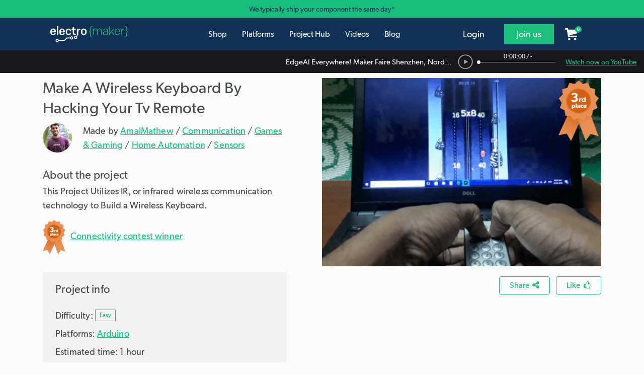

--- FILE ---
content_type: text/html; charset=UTF-8
request_url: https://www.electromaker.io/project/view/make-a-wireless-keyboard-by-hacking-your-tv-remote
body_size: 21850
content:
<!DOCTYPE html>
<html lang="en-US">
    <head><script>(function(w,i,g){w[g]=w[g]||[];if(typeof w[g].push=='function')w[g].push(i)})
(window,'AW-520477785','google_tags_first_party');</script><script async src="/l1sp/"></script>
			<script>
				window.dataLayer = window.dataLayer || [];
				function gtag(){dataLayer.push(arguments);}
				gtag('js', new Date());
				gtag('set', 'developer_id.dY2E1Nz', true);
				
			</script>
			
        <title>Make A Wireless Keyboard By Hacking Your Tv Remote</title>
        <meta name="description" content="This Project Utilizes IR, or infrared wireless communication technology to Build a Wireless Keyboard.">
        <meta charset="utf-8">
        <meta content="text/html; charset=UTF-8" name="Content-Type" />
        <meta http-equiv="X-UA-Compatible" content="IE=edge">
        <meta name="viewport" content="width=device-width, initial-scale=1">

        <link rel="icon" href="/favicon.ico" type="image/x-icon">
        <meta name="theme-color" content="#1EE494"/>

        <meta name="csrf-token" content="bmelac23NaOjneFGO2XlPE75pLRr4YUfmHRs3Qjp">

        <meta name="electromaker-shop-cart-id" content="prod_shop_cart_id_us_central">
        <meta name="electromaker-shop-cart-url" content="prod_shop_cart_url_us_central">


        <meta property="fb:app_id"             content="332067063970061" />
        <meta property="og:url"                content="https://www.electromaker.io/project/view/make-a-wireless-keyboard-by-hacking-your-tv-remote" />
        <meta property="og:type"               content="website" />
        <meta property="og:title"              content="Make A Wireless Keyboard By Hacking Your Tv Remote" />
        <meta property="og:description"        content="This Project Utilizes IR, or infrared wireless communication technology to Build a Wireless Keyboard." />
        <meta property="og:image"              content="https://www.electromaker.io/uploads/images/projects/thumbs/Amal_Mathew_191_1522245822_cover_image.png" />

        <meta name="twitter:card" content="summary_large_image">
        <meta name="twitter:site" content="@ElectromakerIO">
        <meta name="twitter:creator" content="https://twitter.com/amalmathewtech">
        <meta name="twitter:title" content="Make A Wireless Keyboard By Hacking Your Tv Remote">
        <meta name="twitter:description" content="This Project Utilizes IR, or infrared wireless communication technology to Build a Wireless Keyboard.">
        <meta name="twitter:image" content="https://www.electromaker.io/uploads/images/projects/thumbs/Amal_Mathew_191_1522245822_cover_image.png">

        
        <script type="application/ld+json">
            {
                "@context": "http://schema.org",
                "@type": "Corporation",
                "name": "Electromaker",
                "description": "Join Electromaker.io for exciting DIY electronics, innovative maker projects, comprehensive tutorials, and insightful reviews. Connect, learn, and get inspired!",
                "image": "https://www.electromaker.io/images/base/Em-logo-square_400x400.jpg",
                "logo": "https://www.electromaker.io/images/base/Em-logo-square_400x400.jpg",
                "url": "https://www.electromaker.io/",
                "sameAs": ["https://twitter.com/ElectromakerIO","https://www.facebook.com/electromaker.io/","https://www.youtube.com/channel/UCiMO2NHYWNiVTzyGsPYn4DA"]
            }
        </script>

        <link rel="preconnect" href="https://www.google-analytics.com">
        <link rel="preconnect" href="https://www.googletagmanager.com">
        <link rel="preconnect" href="https://www.googletagmanager.com">

        <link rel="preload" as="font" href="/fonts/GibsonFont/Webfonts/gibson_light_macroman/gibson-light-webfont.woff2" type="font/woff2" crossorigin="anonymous">
        <link rel="preload" as="font" href="/fonts/GibsonFont/Webfonts/gibson_regular_macroman/gibson-regular-webfont.woff2" type="font/woff2" crossorigin="anonymous">
        <link rel="preload" as="font" href="/fonts/GibsonFont/Webfonts/gibson_semibold_macroman/gibson-semibold-webfont.woff2" type="font/woff2" crossorigin="anonymous">
        <link rel="preload" as="font" href="/fonts/fontawesome/fontawesome-webfont.woff" type="font/woff" crossorigin="anonymous">

        
        
        <!-- Google Tag Manager -->
<script type="2f7c89f683326ef03f9435b8-text/javascript">(function(w,d,s,l,i){w[l]=w[l]||[];w[l].push({'gtm.start': new Date().getTime(),event:'gtm.js'});var f=d.getElementsByTagName(s)[0], j=d.createElement(s),dl=l!='dataLayer'?'&l='+l:'';j.async=true;j.src= 'https://www.googletagmanager.com/gtm.js?id='+i+dl;f.parentNode.insertBefore(j,f);})(window,document,'script','dataLayer','GTM-PKR7MGW');</script>
<!-- End Google Tag Manager -->

        <link href="https://www.electromaker.io/css/app.css?v=21-10-25-01" rel="stylesheet">

    
        
        <script type="2f7c89f683326ef03f9435b8-text/javascript">
            window.csrf = "bmelac23NaOjneFGO2XlPE75pLRr4YUfmHRs3Qjp";

            
            var mainDomain = 'https://www.electromaker.io';
                            let recaptchaSiteKey = '6LfBLD0UAAAAACXnAxngdAikZfScYyqHopYmsyBe';
            
                    </script>

                <link rel="canonical" href="https://www.electromaker.io/project/view/make-a-wireless-keyboard-by-hacking-your-tv-remote"/>

        
        <script async='async' src='https://www.googletagservices.com/tag/js/gpt.js' type="2f7c89f683326ef03f9435b8-text/javascript"></script>
        <script type="2f7c89f683326ef03f9435b8-text/javascript">
            var googletag = googletag || {};
            googletag.cmd = googletag.cmd || [];
        </script>
        <script type="2f7c89f683326ef03f9435b8-text/javascript">
            var adslot0;

            if(typeof googletag !== 'undefined') {
                googletag.cmd.push(function () {
                    // Declare any slots initially present on the page

                    // Infinite scroll requires SRA
                    //googletag.pubads().enableSingleRequest();

                    // Disable initial load, we will use refresh() to fetch ads.
                    // Calling this function means that display() calls just
                    // register the slot as ready, but do not fetch ads for it.
                    googletag.pubads().disableInitialLoad();

                    googletag.pubads().collapseEmptyDivs(true);

                    googletag.enableServices();
                });
            }

        </script>
        <script id="tik-tok-lib-script" async src="https://www.tiktok.com/embed.js" type="2f7c89f683326ef03f9435b8-text/javascript"></script>
            <link href="https://www.electromaker.io/css/bootstrap-4-utils.css?v=21-10-25-01" rel="stylesheet">
        

    </head>

    <body class="em-body em-body--light ">

                    
            <noscript><iframe src="https://www.googletagmanager.com/ns.html?id=GTM-TP25XN3" height="0" width="0" style="display:none;visibility:hidden"></iframe></noscript>
            
        
        <!-- Contact Modal -->
<div class="modal fade" id="contact-modal" tabindex="-1" role="dialog" aria-labelledby="contact-modalLabel" aria-hidden="true">
    <div class="modal-dialog modal-contact" role="document">
        <div class="modal-content">
            <div class="modal-header">

                <h2 class="modal-title pull-left" id="contact-modalLabel">Get in touch</h2>

                <button type="button" class="close" data-dismiss="modal" aria-label="Close">
                    <span aria-hidden="true"><img data-src="https://static-2.electromaker.io/images/buttons/close-btn.png" class="em-lazyload"></span>
                </button>

            </div>
            <div class="modal-body">
                <form id="contact-form" action="https://www.electromaker.io/contact" method="POST">

                    <input type="hidden" name="_token" value="bmelac23NaOjneFGO2XlPE75pLRr4YUfmHRs3Qjp">

                    <input id="contact-name" type="text" name="fullname" autocomplete="name" placeholder="Full name">
                    <span id="contact-name-helpblock" class="help-block hidden">
                        <strong></strong>
                    </span>
                   
                    <input id="contact-email" type="text" name="email" autocomplete="email" placeholder="Email">
                    <span id="contact-email-helpblock" class="help-block hidden">
                        <strong></strong>
                    </span>
                  
                    <textarea id="contact-message" name="message" rows="8" placeholder="Message"></textarea>
                    <span id="contact-message-helpblock" class="help-block hidden">
                        <strong></strong>
                    </span>

                    <select name="inquirytype" id="inquiry-type" class="contact-select mb-4">
                        <option value="question-order">Question about my order</option>
                        <option value="question-product">Question about a product</option>
                        <option value="question-placing-order">Question about placing an order</option>
                        <option value="question-tax-exempt-order">Question about a tax-exempt order</option>
                        <option value="question-other">Other</option>
                    </select>
                 
                    <div class="row">
                         <div class="col-md-6">
                                                              <div id="recaptcha-field--contact_modal"></div>
                                 <span id="contact-gcaptcha-helpblock" class="help-block hidden">
                                    <strong></strong>
                                </span>
                                                     </div>
                        <div class="col-md-6">
                            <button id="contact-email-btn" type="button" class="btn btn-success pull-right ladda-button" data-spinner-size="25" data-style="expand-right">Submit</button>
                        </div>
                    </div>
                </form> 
            </div>

        </div>
    </div>
</div>
        <!-- SignUp Modal -->
<div class="modal fade" id="signup-modal" tabindex="-1" role="dialog" aria-labelledby="signup-modalLabel" aria-hidden="true">
    <div class="modal-dialog modal-contact modal-register" role="document">
        <div class="modal-content">
            <div class="modal-body">

                <div class="container d-flex pr-0">
                    <div class="col-12 col-md-8 px-4 pr-5 py-5">
                            <div class="row">
                                <div class="col-md-12 col-10 no-padding-left margin-bottom row-header-container">
                                    <h2 class="modal-title pull-left" id="signup-modalLabel">Join the Electromaker community today!</h2>
                                </div>
                                <div class="col-2 hidden-lg hidden-md">
                                    <button type="button" class="close" data-dismiss="modal" aria-label="Close">
                                        <span aria-hidden="true"><img data-src="https://static-2.electromaker.io/images/buttons/close-btn.png" class="em-lazyload"></span>
                                    </button>
                                </div>
                            </div>

                                <form id="register-form" method="POST" action="https://www.electromaker.io/register">
                                    <input type="hidden" name="_token" value="bmelac23NaOjneFGO2XlPE75pLRr4YUfmHRs3Qjp">

                                    <div class="row">
                                        <div class="col-xs-12">
                                            <div class="form-group ">

                                                <label for="username" class="control-label form-label">Username</label>
                                                <input class="no-margin-bottom" id="register-username-field" autocomplete="nickname" type="text" name="username" value="" placeholder="Enter a username" required oninvalid="if (!window.__cfRLUnblockHandlers) return false; formValidationError()" data-cf-modified-2f7c89f683326ef03f9435b8-="">

                                                <span id="register-username-helpblock" class="help-block hidden">
                                                    <strong></strong>
                                                </span>

                                            </div>
                                        </div>
                                    </div>

                                    <div class="row">
                                        <div class="col-xs-12">
                                            <div class="form-group ">

                                                <label for="email" class="control-label form-label">Email address</label>
                                                <input class="no-margin-bottom" id="register-email-field" autocomplete="email" type="email" name="email" value="" placeholder="Email address" required oninvalid="if (!window.__cfRLUnblockHandlers) return false; formValidationError()" data-cf-modified-2f7c89f683326ef03f9435b8-="">

                                                <span id="register-email-helpblock" class="help-block hidden">
                                                    <strong></strong>
                                                </span>

                                            </div>
                                        </div>
                                    </div>

                                    <div class="row">
                                        <div class="col-sm-6 col-xs-12">
                                            <div class="form-group ">

                                                <label for="email" class="control-label form-label">Password</label>
                                                <input class="no-margin-bottom" id="register-password-field" type="password" autocomplete="off" name="password" placeholder="Password" required oninvalid="if (!window.__cfRLUnblockHandlers) return false; formValidationError()" data-cf-modified-2f7c89f683326ef03f9435b8-="">

                                                <span id="register-password-helpblock" class="help-block hidden">
                                                    <strong></strong>
                                                </span>

                                            </div>
                                        </div>

                                        <div class="col-sm-6 col-xs-12">
                                            <div class="form-group">

                                                <label for="email" class="control-label form-label">Confirm Password</label>
                                                <input class="no-margin-bottom" id="register-password-confirm-field" type="password" autocomplete="off" name="password_confirmation" placeholder="Confirm password" required oninvalid="if (!window.__cfRLUnblockHandlers) return false; formValidationError()" data-cf-modified-2f7c89f683326ef03f9435b8-="">

                                                <span id="register-password-confirm-helpblock" class="help-block hidden">
                                                    <strong></strong>
                                                </span>

                                            </div>
                                        </div>
                                    </div>

                                    <div class="row">
                                        <div class="col-xs-12">
                                            <label class="join-newsletter-label">Would you like to be signed up to the Electromaker newsletter?</label>
                                        </div>
                                        <span id="register-newsletter-helpbblock" class="help-block hidden">
                                            <strong></strong>
                                        </span>
                                    </div>
                                    <div class="row">
                                        <div class="col-xs-12">
                                            <label class="radio-inline">
                                                <span class="radio-inline-label">Yes</span>
                                                <input type="radio" value="1" name="signed_up_for_newsletter" required>
                                            </label>
                                            <label class="radio-inline">
                                                <span class="radio-inline-label">No</span>
                                                <input type="radio" value="0" name="signed_up_for_newsletter" required>
                                            </label>
                                        </div>
                                    </div>

                                                                            <br>
                                        <div class="row">
                                            <div class="col-xs-12">
                                                <div id="recaptcha-field--signup_modal" ></div>
                                                <span id="register-gcaptcha-helpblock" class="help-block hidden">
                                                    <strong>    </strong>
                                                </span>
                                            </div>
                                        </div>
                                        <br>
                                    
                                    <div class="row">
                                        <div class="col-xs-12">
                                            <button id="register-form-submit-btn" type="submit"  class="btn btn-success ladda-button" data-spinner-size="25" data-style="expand-right" data-size="l">
                                                Create Your Account
                                            </button>
                                        </div>
                                    </div>
                                    <div class="row">
                                        <div class="col-xs-12 member-link-text">
                                            <div class="pull-left">
                                                Already a member? <span class="electro-green"><a href="https://www.electromaker.io/login">Sign in</a></span>
                                            </div>
                                        </div>
                                    </div>
                                </form>
                                
                            </div>



                        <div class="d-none d-md-block col-md-4 social-sign-up-container pl-5 pr-5 py-5">
                            <div class="row">
                                <div class="col-xs-12 margin-bottom">
                                    <h3 class="social-login-label">Sign in with social media</h3>
                                </div>
                                <div class="col-xs-12">
                                    <a href="https://www.electromaker.io/login/facebook"
   class="btn btn-block btn-lg btn-social btn-facebook social-button"
   rel="nofollow"
   data-social-platform="Facebook"
   data-social-action="Register - Modal"
   data-login-from="Standard">
    <div class="social-login-icon pull-left">
        <img class="em-lazyload"
             data-src="https://static-3.electromaker.io/images/icons/ic-facebook-logo.png"
             data-srcset="https://static-3.electromaker.io/images/icons/ic-facebook-logo@2x.png 2x, https://static-3.electromaker.io/images/icons/ic-facebook-logo@3x.png 3x">
    </div>
    <div class="social-login-icon-text-separator pull-left"></div>
    <div class="social-login-text pull-left  center-text-content ">Facebook</div>
</a>                                </div>
                                <div class="col-xs-12">
                                    <a href="https://www.electromaker.io/login/google"
   class="btn btn-block btn-lg btn-social btn-google social-button"
   rel="nofollow"
   data-social-platform="Google"
   data-social-action="Register - Modal"
   data-login-from="Standard">
    <div class="social-login-icon pull-left">
        <img class="em-lazyload"
             data-src="https://static-3.electromaker.io/images/icons/ic-google-logo.png"
             data-srcset="https://static-3.electromaker.io/images/icons/ic-google-logo@2x.png 2x, https://static-3.electromaker.io/images/icons/ic-google-logo@3x.png 3x">
    </div>
    <div class="social-login-icon-text-separator pull-left"></div>
    <div class="social-login-text pull-left  center-text-content ">Google</div>
</a>                                </div>
                                <div class="col-xs-12">
                                    <a href="https://www.electromaker.io/login/twitter"
   class="btn btn-block btn-lg btn-social btn-twitter social-button"
   rel="nofollow"
   data-social-platform="Twitter"
   data-social-action="Register - Modal"
   data-login-from="Standard">
    <div class="social-login-icon pull-left">
        <img class="em-lazyload"
             data-src="https://static-3.electromaker.io/images/icons/ic-twitter-logo.png"
             data-srcset="https://static-3.electromaker.io/images/icons/ic-twitter-logo@2x.png 2x, https://static-3.electromaker.io/images/icons/ic-twitter-logo@3x.png 3x">
    </div>
    <div class="social-login-icon-text-separator pull-left"></div>
    <div class="social-login-text pull-left  center-text-content ">Twitter</div>
</a>                                </div>
                                <div class="col-xs-12">
                                    <a href="https://www.electromaker.io/login/github"
   class="btn btn-block btn-lg btn-social btn-github social-button"
   rel="nofollow"
   data-social-platform="GitHub"
   data-social-action="Register - Modal"
   data-login-from="Standard">
    <div class="social-login-icon pull-left">
        <img class="em-lazyload"
             data-src="https://static-3.electromaker.io/images/icons/ic-github-logo.png"
             data-srcset="https://static-3.electromaker.io/images/icons/ic-github-logo@2x.png 2x, https://static-3.electromaker.io/images/icons/ic-github-logo@3x.png 3x">
    </div>
    <div class="social-login-icon-text-separator pull-left"></div>
    <div class="social-login-text pull-left  center-text-content ">GitHub</div>
</a>                                </div>
                            </div>
                        </div>
                    </div>


                <div class="d-flex d-md-none container social-sign-up-container px-5 py-5">
                    <div class="row">
                        <div class="col-xs-12">
                            <div class="row">
                                <div class="col-xs-12 margin-bottom">
                                    <h3 class="social-login-label">Sign in with social media</h3>
                                </div>
                                <div class="col-xs-12">
                                    <a href="https://www.electromaker.io/login/facebook"
   class="btn btn-block btn-lg btn-social btn-facebook social-button"
   rel="nofollow"
   data-social-platform="Facebook"
   data-social-action="Register - Modal"
   data-login-from="Standard">
    <div class="social-login-icon pull-left">
        <img class="em-lazyload"
             data-src="https://static-3.electromaker.io/images/icons/ic-facebook-logo.png"
             data-srcset="https://static-3.electromaker.io/images/icons/ic-facebook-logo@2x.png 2x, https://static-3.electromaker.io/images/icons/ic-facebook-logo@3x.png 3x">
    </div>
    <div class="social-login-icon-text-separator pull-left"></div>
    <div class="social-login-text pull-left  center-text-content ">Facebook</div>
</a>                                </div>
                                <div class="col-xs-12">
                                    <a href="https://www.electromaker.io/login/google"
   class="btn btn-block btn-lg btn-social btn-google social-button"
   rel="nofollow"
   data-social-platform="Google"
   data-social-action="Register - Modal"
   data-login-from="Standard">
    <div class="social-login-icon pull-left">
        <img class="em-lazyload"
             data-src="https://static-3.electromaker.io/images/icons/ic-google-logo.png"
             data-srcset="https://static-3.electromaker.io/images/icons/ic-google-logo@2x.png 2x, https://static-3.electromaker.io/images/icons/ic-google-logo@3x.png 3x">
    </div>
    <div class="social-login-icon-text-separator pull-left"></div>
    <div class="social-login-text pull-left  center-text-content ">Google</div>
</a>                                </div>
                                <div class="col-xs-12">
                                    <a href="https://www.electromaker.io/login/twitter"
   class="btn btn-block btn-lg btn-social btn-twitter social-button"
   rel="nofollow"
   data-social-platform="Twitter"
   data-social-action="Register - Modal"
   data-login-from="Standard">
    <div class="social-login-icon pull-left">
        <img class="em-lazyload"
             data-src="https://static-3.electromaker.io/images/icons/ic-twitter-logo.png"
             data-srcset="https://static-3.electromaker.io/images/icons/ic-twitter-logo@2x.png 2x, https://static-3.electromaker.io/images/icons/ic-twitter-logo@3x.png 3x">
    </div>
    <div class="social-login-icon-text-separator pull-left"></div>
    <div class="social-login-text pull-left  center-text-content ">Twitter</div>
</a>                                </div>
                                <div class="col-xs-12">
                                    <a href="https://www.electromaker.io/login/github"
   class="btn btn-block btn-lg btn-social btn-github social-button"
   rel="nofollow"
   data-social-platform="GitHub"
   data-social-action="Register - Modal"
   data-login-from="Standard">
    <div class="social-login-icon pull-left">
        <img class="em-lazyload"
             data-src="https://static-3.electromaker.io/images/icons/ic-github-logo.png"
             data-srcset="https://static-3.electromaker.io/images/icons/ic-github-logo@2x.png 2x, https://static-3.electromaker.io/images/icons/ic-github-logo@3x.png 3x">
    </div>
    <div class="social-login-icon-text-separator pull-left"></div>
    <div class="social-login-text pull-left  center-text-content ">GitHub</div>
</a>                                </div>
                            </div>
                        </div>
                    </div>
                </div>

                
            </div>
        </div>
    </div>
</div>
        <!-- Login Modal -->
<div class="modal fade" id="login-modal" tabindex="-1" role="dialog" aria-labelledby="login-modalLabel"
     aria-hidden="true">
    <div class="modal-dialog modal-contact modal-login" role="document">
        <div class="modal-content">
            <div class="modal-body">

                <div class="container d-flex pr-0">
                    <div class="col-12 col-md-6 px-4 pr-5 py-5">
                        <div class="row">
                            <div class="col-md-12 col-10 no-padding-left margin-bottom row-header-container">
                                <h2 class="modal-title pull-left" id="login-modalLabel">Log in to your account</h2>
                            </div>
                            <div class="col-2 hidden-lg hidden-md">
                                <button type="button" class="close" data-dismiss="modal" aria-label="Close">
                                    <span aria-hidden="true"><img
                                                data-src="https://static-2.electromaker.io/images/buttons/close-btn.png"
                                                class="em-lazyload"></span>
                                </button>
                            </div>
                        </div>

                        <form id="login-form" method="POST" action="https://www.electromaker.io/login">

                            <div class="row">

                                <input type="hidden" name="_token" value="bmelac23NaOjneFGO2XlPE75pLRr4YUfmHRs3Qjp">

                                <input id="login-current-url" class="hidden" name="login-current-url"
                                       value="https://www.electromaker.io/project/view/make-a-wireless-keyboard-by-hacking-your-tv-remote">

                                <div class="col-xs-12">
                                    <div class="form-group ">

                                        <label for="email" class="control-label form-label">Email address</label>
                                        <input id="email-field" name="email" autocomplete="email" placeholder="Email address" value="" required oninvalid="if (!window.__cfRLUnblockHandlers) return false; formValidationError()" data-cf-modified-2f7c89f683326ef03f9435b8-="">

                                        <span id="email-helpblock" class="help-block hidden">
                                                <strong class="error"></strong>
                                            </span>

                                    </div>
                                </div>

                                <div class="col-xs-12">
                                    <div class="form-group ">

                                        <label for="password" class="control-label form-label">Password</label>
                                        <input id="password-field" type="password" autocomplete="off" placeholder="Password" name="password" required oninvalid="if (!window.__cfRLUnblockHandlers) return false; formValidationError()" data-cf-modified-2f7c89f683326ef03f9435b8-="">

                                        <span id="password-helpblock" class="help-block hidden">
                                                <strong class="error"></strong>
                                            </span>

                                    </div>
                                </div>
                            </div>

                            <div class="row">

                                <div class="col-xs-5 col-sm-4 col-md-5 col-lg-4 pl-4">
                                    <button type="submit"
                                            class="btn btn-success ladda-button "
                                            data-spinner-size="25" data-style="expand-right" data-size="l"><span
                                                class="ladda-label">Login</span></button>
                                </div>

                                <div class="col-xs-7 col-sm-8 col-md-7 col-lg-8 no-padding-right no-padding-left reset-password">
                                    <div class="pull-left">
                                        <a href="https://www.electromaker.io/password-reset/request">Forgotten password?</a>
                                    </div>
                                </div>

                            </div>

                            <div class="row">

                                <div class="col-xs-12 member-link">
                                    <div class="pull-left">Not a member yet? <span class="regular electro-green"><a
                                                    href="https://www.electromaker.io/register">Create an account</a></span></div>
                                </div>

                            </div>

                        </form>

                    </div>


                    <div class="d-none d-md-flex col-md-6 social-sign-up-container pl-5 pr-5 py-5">
                        <div class="row">
                            <div class="col-xs-12 margin-bottom">
                                <h3 class="social-login-label">Sign in with social media</h3>
                            </div>
                            <div class="col-xs-12">
                                <a href="https://www.electromaker.io/login/facebook?redirectTo=https%3A%2F%2Fwww.electromaker.io%2Fproject%2Fview%2Fmake-a-wireless-keyboard-by-hacking-your-tv-remote"
   class="btn btn-block btn-lg btn-social btn-facebook social-button"
   rel="nofollow"
   data-social-platform="Facebook"
   data-social-action="Login - Modal"
   data-login-from="Standard">
    <div class="social-login-icon pull-left">
        <img class="em-lazyload"
             data-src="https://static-3.electromaker.io/images/icons/ic-facebook-logo.png"
             data-srcset="https://static-3.electromaker.io/images/icons/ic-facebook-logo@2x.png 2x, https://static-3.electromaker.io/images/icons/ic-facebook-logo@3x.png 3x">
    </div>
    <div class="social-login-icon-text-separator pull-left"></div>
    <div class="social-login-text pull-left  center-text-content ">Facebook</div>
</a>                            </div>
                            <div class="col-xs-12">
                                <a href="https://www.electromaker.io/login/google?redirectTo=https%3A%2F%2Fwww.electromaker.io%2Fproject%2Fview%2Fmake-a-wireless-keyboard-by-hacking-your-tv-remote"
   class="btn btn-block btn-lg btn-social btn-google social-button"
   rel="nofollow"
   data-social-platform="Google"
   data-social-action="Login - Modal"
   data-login-from="Standard">
    <div class="social-login-icon pull-left">
        <img class="em-lazyload"
             data-src="https://static-3.electromaker.io/images/icons/ic-google-logo.png"
             data-srcset="https://static-3.electromaker.io/images/icons/ic-google-logo@2x.png 2x, https://static-3.electromaker.io/images/icons/ic-google-logo@3x.png 3x">
    </div>
    <div class="social-login-icon-text-separator pull-left"></div>
    <div class="social-login-text pull-left  center-text-content ">Google</div>
</a>                            </div>
                            <div class="col-xs-12">
                                <a href="https://www.electromaker.io/login/twitter?redirectTo=https%3A%2F%2Fwww.electromaker.io%2Fproject%2Fview%2Fmake-a-wireless-keyboard-by-hacking-your-tv-remote"
   class="btn btn-block btn-lg btn-social btn-twitter social-button"
   rel="nofollow"
   data-social-platform="Twitter"
   data-social-action="Login - Modal"
   data-login-from="Standard">
    <div class="social-login-icon pull-left">
        <img class="em-lazyload"
             data-src="https://static-3.electromaker.io/images/icons/ic-twitter-logo.png"
             data-srcset="https://static-3.electromaker.io/images/icons/ic-twitter-logo@2x.png 2x, https://static-3.electromaker.io/images/icons/ic-twitter-logo@3x.png 3x">
    </div>
    <div class="social-login-icon-text-separator pull-left"></div>
    <div class="social-login-text pull-left  center-text-content ">Twitter</div>
</a>                            </div>
                            <div class="col-xs-12">
                                <a href="https://www.electromaker.io/login/github?redirectTo=https%3A%2F%2Fwww.electromaker.io%2Fproject%2Fview%2Fmake-a-wireless-keyboard-by-hacking-your-tv-remote"
   class="btn btn-block btn-lg btn-social btn-github social-button"
   rel="nofollow"
   data-social-platform="GitHub"
   data-social-action="Login - Modal"
   data-login-from="Standard">
    <div class="social-login-icon pull-left">
        <img class="em-lazyload"
             data-src="https://static-3.electromaker.io/images/icons/ic-github-logo.png"
             data-srcset="https://static-3.electromaker.io/images/icons/ic-github-logo@2x.png 2x, https://static-3.electromaker.io/images/icons/ic-github-logo@3x.png 3x">
    </div>
    <div class="social-login-icon-text-separator pull-left"></div>
    <div class="social-login-text pull-left  center-text-content ">GitHub</div>
</a>                            </div>
                        </div>
                    </div>
                </div>


                <div class="d-flex d-md-none container social-sign-up-container px-5 py-5">
                    <div class="row">
                        <div class="col-xs-12">
                            <div class="row">
                                <div class="col-xs-12 margin-bottom">
                                    <h3 class="social-login-label">Sign in with social media</h3>
                                </div>
                                <div class="col-xs-12">
                                    <a href="https://www.electromaker.io/login/facebook?redirectTo=https%3A%2F%2Fwww.electromaker.io%2Fproject%2Fview%2Fmake-a-wireless-keyboard-by-hacking-your-tv-remote"
   class="btn btn-block btn-lg btn-social btn-facebook social-button"
   rel="nofollow"
   data-social-platform="Facebook"
   data-social-action="Login - Modal"
   data-login-from="Standard">
    <div class="social-login-icon pull-left">
        <img class="em-lazyload"
             data-src="https://static-3.electromaker.io/images/icons/ic-facebook-logo.png"
             data-srcset="https://static-3.electromaker.io/images/icons/ic-facebook-logo@2x.png 2x, https://static-3.electromaker.io/images/icons/ic-facebook-logo@3x.png 3x">
    </div>
    <div class="social-login-icon-text-separator pull-left"></div>
    <div class="social-login-text pull-left  center-text-content ">Facebook</div>
</a>                                </div>
                                <div class="col-xs-12">
                                    <a href="https://www.electromaker.io/login/google?redirectTo=https%3A%2F%2Fwww.electromaker.io%2Fproject%2Fview%2Fmake-a-wireless-keyboard-by-hacking-your-tv-remote"
   class="btn btn-block btn-lg btn-social btn-google social-button"
   rel="nofollow"
   data-social-platform="Google"
   data-social-action="Login - Modal"
   data-login-from="Standard">
    <div class="social-login-icon pull-left">
        <img class="em-lazyload"
             data-src="https://static-3.electromaker.io/images/icons/ic-google-logo.png"
             data-srcset="https://static-3.electromaker.io/images/icons/ic-google-logo@2x.png 2x, https://static-3.electromaker.io/images/icons/ic-google-logo@3x.png 3x">
    </div>
    <div class="social-login-icon-text-separator pull-left"></div>
    <div class="social-login-text pull-left  center-text-content ">Google</div>
</a>                                </div>
                                <div class="col-xs-12">
                                    <a href="https://www.electromaker.io/login/twitter?redirectTo=https%3A%2F%2Fwww.electromaker.io%2Fproject%2Fview%2Fmake-a-wireless-keyboard-by-hacking-your-tv-remote"
   class="btn btn-block btn-lg btn-social btn-twitter social-button"
   rel="nofollow"
   data-social-platform="Twitter"
   data-social-action="Login - Modal"
   data-login-from="Standard">
    <div class="social-login-icon pull-left">
        <img class="em-lazyload"
             data-src="https://static-3.electromaker.io/images/icons/ic-twitter-logo.png"
             data-srcset="https://static-3.electromaker.io/images/icons/ic-twitter-logo@2x.png 2x, https://static-3.electromaker.io/images/icons/ic-twitter-logo@3x.png 3x">
    </div>
    <div class="social-login-icon-text-separator pull-left"></div>
    <div class="social-login-text pull-left  center-text-content ">Twitter</div>
</a>                                </div>
                                <div class="col-xs-12">
                                    <a href="https://www.electromaker.io/login/github?redirectTo=https%3A%2F%2Fwww.electromaker.io%2Fproject%2Fview%2Fmake-a-wireless-keyboard-by-hacking-your-tv-remote"
   class="btn btn-block btn-lg btn-social btn-github social-button"
   rel="nofollow"
   data-social-platform="GitHub"
   data-social-action="Login - Modal"
   data-login-from="Standard">
    <div class="social-login-icon pull-left">
        <img class="em-lazyload"
             data-src="https://static-3.electromaker.io/images/icons/ic-github-logo.png"
             data-srcset="https://static-3.electromaker.io/images/icons/ic-github-logo@2x.png 2x, https://static-3.electromaker.io/images/icons/ic-github-logo@3x.png 3x">
    </div>
    <div class="social-login-icon-text-separator pull-left"></div>
    <div class="social-login-text pull-left  center-text-content ">GitHub</div>
</a>                                </div>
                            </div>
                        </div>
                    </div>
                </div>
            </div>
        </div>
    </div>
</div>


        <!-- Cookie Modal -->
<div class="modal fade" id="cookie-modal" tabindex="-1" role="dialog" aria-labelledby="cookie-modalLabel" aria-hidden="true">
    <div class="modal-dialog modal-cookie" role="document">
        <div class="modal-content">
            <div class="modal-header">
                <h2 class="modal-title pull-left" id="cookie-modalLabel">Cookie Policy</h2>
                <button type="button" class="close" data-dismiss="modal" aria-label="Close" title="Close">
                    <span aria-hidden="true"><img data-src="https://static-2.electromaker.io/images/buttons/close-btn.png" class="em-lazyload"></span>
                </button>
            </div>
            <div class="modal-body em-restyle">
                <h4>Privacy and Cookies</h4>
                <p>Cookies are tiny data files stored in your web browser when you visit a website. At www.electromaker.io we use cookies to personalise your experience and help us identify and resolve errors.</p>
                <p>The use of cookies and similar technologies have for some time been commonplace and cookies in particular are important in the provision of many online services. Using such technologies is not, therefore, prohibited by the Regulations but they do require that people are told about cookies and given the choice as to which of their online activities are monitored in this way. (Information Commissioners Office)</p>
                <h3>Our Cookies Policy</h3>
                <p>To make full use of www.electromaker.io, enjoy the personalised features and ensure the websites works to its full potential, your computer, tablet or mobile phone will need to accept cookies.</p>
                <p>Our cookies don’t store sensitive information such as your name, address or payment details: they simply hold information about how you use our site so we can improve your experience and resolve any errors.</p>
                <p>If you’d prefer to restrict, block or delete cookies from www.electromaker.io, or any other website, you can use your browser to do this. Each browser is different, so check the ‘Help’ menu of your particular browser (or your mobile phone’s handset manual) to learn how to change your cookie preferences.</p>
                <p>Here’s a list of the main cookies we use, and what we use them for:</p>
                <ul>
                    <li>Electromaker – Login session</li> 
                    <li>Google Analytics – Analytics</li>                 
                    <li>Twitter – Twitter Feed</li>
                </ul>
                <h3>Managing Cookies</h3>
                <p>Each web browser handles cookie management differently, please follow instructions for your chosen browser:</p>
                <ul>
                    <li><a href="https://support.google.com/chrome/bin/answer.py?hl=en&amp;answer=95647" target="_blank">Chrome</a></li>
                    <li><a href="http://support.mozilla.org/en-US/kb/cookies-information-websites-store-on-your-computer" target="_blank">Firefox</a></li>
                    <li><a href="http://windows.microsoft.com/en-GB/windows7/How-to-manage-cookies-in-Internet-Explorer-9" target="_blank">IE</a></li>
                    <li><a href="http://www.opera.com/browser/tutorials/security/privacy/" target="_blank">Opera</a></li>
                    <li><a href="http://support.apple.com/kb/PH5042" target="_blank">Safari</a></li>
                </ul>
            </div>
        </div>
    </div>
</div>
        <!-- Newsletter Modal -->
<div class="modal fade" id="newsletter-modal" tabindex="-1" role="dialog" aria-labelledby="newsletter-modalLabel" aria-hidden="true">
    <div class="modal-dialog modal-newsletter modal-lg" role="document">
        <div class="modal-content newsletter-subscribe-now">
            <div class="modal-header">
                
            </div>
            <div class="modal-body">
                <h2>Keep updated with all the cool stuff on Electromaker.io!</h2>
                <h3>Enjoy making stuff? So do we...join us!</h3>
                <form id="register-newsletter-form" class="form-horizontal" method="POST" action="https://www.electromaker.io/newsletter/signup">
                    <input type="hidden" name="_token" value="bmelac23NaOjneFGO2XlPE75pLRr4YUfmHRs3Qjp">

                    <div class="form-group ">

                        <div class="col-md-12">
                            <input id="register-newsletter-email-field" autocomplete="email" type="email" name="email" value="" placeholder="Email Address" required oninvalid="if (!window.__cfRLUnblockHandlers) return false; formValidationError()" data-cf-modified-2f7c89f683326ef03f9435b8-="">


                            <span id="register-newsletter-email-helpblock" class="help-block hidden">
                                <strong></strong>
                            </span>

                        </div>
                    </div>
                                            <div class="row">
                            <div class="col-md-12 gcaptcha-container">
                                <div id="recaptcha-field--newsletter_modal"></div>
                                <span id="register-newsletter-gcaptcha-helpblock" class="help-block hidden">
                                    <strong>    </strong>
                                </span>
                            </div>
                        </div>
                        <br>
                                        <div class="row vertical-align modal-bottom">
                        <div class="col-md-4">
                            
                            <button id="register-newsletter-form-submit-btn"
                                    type="submit" class="btn btn-success ladda-button register-newsletter-form-submit-btn"
                                    data-position="bottom"
                                    data-spinner-size="25" data-style="expand-right"
                                    data-size="l"
                            >Subscribe Now!</button>
                        </div>
                    </div>
                </form>
                <p>Check out our <a target="_blank" href="https://www.electromaker.io/privacypolicy">Privacy Policy</a></p>
            </div>

        </div>
    </div>
</div>
<!-- Thanks Newsletter Modal -->
<div class="modal fade" id="thanks-newsletter-modal" tabindex="-1" role="dialog" aria-labelledby="thanks-newsletter-modalLabel" aria-hidden="true">
    <div class="modal-dialog modal-thanks-newsletter" role="document">
        <div class="modal-content">
            <div class="modal-header">
            </div>
            <div class="modal-body">
                <h2>You're subscribed!</h2>
                <div class="row">
                    <div class="col-md-12">
                        <p>Keep an eye on your inbox for a monthly roundup which includes all of the top content on Electromaker.io.</p>
                    </div>
                </div>
                <div class="row close-button-container">
                    <div class="col-md-12">
                        <button type="button" class="btn btn-primary close-modal" data-dismiss="modal" aria-label="Close">
                            Dismiss
                        </button>
                    </div>
                </div>
            </div>
        </div>
    </div>
</div>
        <div id="noty-holder" class="position-fixed"></div>

        <div class="container-fluid top-nav-strip">
    <div class="row h-100">
        <div class="col-12 text-center align-self-center">
            <a href="https://www.electromaker.io/shop/faq">
                We typically ship your component the same day*
            </a>
        </div>
    </div>
</div>
        <div id="topNavBar" class="top-nav-bar-container">


            <div class="em-navbar navbar p-0">


    <span id="vue-canvas-shop-cart" class="container-fluid shop-shopping-cart-container position-fixed p-0"
      get-cart-url="https://www.electromaker.io/cart/frontend/get/contents"
      add-to-cart-url="https://www.electromaker.io/cart/frontend/add/item"
      delete-cart-item-url="https://www.electromaker.io/cart/frontend/delete/item"

>
    <shop-cart></shop-cart>
</span>

<script src="https://www.electromaker.io/js/em-pages/components/shop-cart.js?v=21-10-25-01" type="2f7c89f683326ef03f9435b8-text/javascript"></script>
    <span class="navbar-arrow d-none"></span>

    <div class="navbar-collapse bg-white collapse p-0 nav-mobile-menu" id="navbarHeader" >
    <div class="container">
                    <div class="row py-4">
                <div class="col-6 pl-5 pr-2">
                    <button type="button" data-toggle="modal" data-target="#signup-modal" class="em-btn em-btn-white-wide border-green font-size-17 w-100 font-gibson-regular" data-login-from="Navigation Bar" title="Join Us">Join Us</button>
                </div>
                <div class="col-6 pl-2 pr-5">
                    <button type="button" data-toggle="modal" data-toggle="modal" data-target="#login-modal" class="em-btn em-btn-white-wide border-green font-size-17 w-100 font-gibson-regular" title="Login">Login</button>
                </div>
            </div>
    </div>
    <div class="container-fluid p-0 d-block">
        <hr class="mb-0">
    </div>
    <div class="container pb-15px">
                <div class="row nav-mobile-menu-links-controller w-100">
            <div class="col-12 pl-0">
                <h3 class="font-size-xs-20 font-size-18 font-gibson-semibold mt-0 pt-25px pb-10px mb-0">
                    Shop
                    <span class="fa fa-plus pull-right mr-3"></span>
                </h3>
            </div>
        </div>
        <div class="nav-mobile-menu-links-list folded">
            <a href="https://www.electromaker.io" class="line-height-1-5">
                <div class="row pb-3">

                    <div class="col-10 font-size-xs-19 font-size-16 font-gibson-regular pl-5">
                        Shop home
                    </div>
                    <div class="col-2">
                        <img src="https://www.electromaker.io/images/base/green-right-carat.png"

                             srcset="https://www.electromaker.io/images/base/green-right-carat@2x.png 2x,

                                                    https://www.electromaker.io/images/base/green-right-carat@3x.png 3x"

                             class="navbar-green-right-carat">
                    </div>

                </div>
            </a>
            <a href="https://www.electromaker.io/shop/category/single-board-computers" class="line-height-1-5">
                <div class="row pb-3">

                    <div class="col-10 font-size-xs-19 font-size-16 font-gibson-regular pl-5">
                        Single Board Computers
                    </div>
                    <div class="col-2">
                        <img src="https://www.electromaker.io/images/base/green-right-carat.png"

                             srcset="https://www.electromaker.io/images/base/green-right-carat@2x.png 2x,

                                                    https://www.electromaker.io/images/base/green-right-carat@3x.png 3x"

                             class="navbar-green-right-carat">
                    </div>

                </div>
            </a>
            <a href="https://www.electromaker.io/shop/category/sensors" class="line-height-1-5">
                <div class="row pb-3">
                    <div class="col-10 font-size-xs-19 font-size-16 font-gibson-regular pl-5">
                        Sensors
                    </div>
                    <div class="col-2">
                        <img src="https://www.electromaker.io/images/base/green-right-carat.png"

                             srcset="https://www.electromaker.io/images/base/green-right-carat@2x.png 2x,

                                                https://www.electromaker.io/images/base/green-right-carat@3x.png 3x"

                             class="navbar-green-right-carat">
                    </div>
                </div>
            </a>
            <a href="https://www.electromaker.io/shop/category/robotics" class="line-height-1-5">
                <div class="row pb-3">
                    <div class="col-10 font-size-xs-19 font-size-16 font-gibson-regular pl-5">
                        Robotics
                    </div>
                    <div class="col-2">
                        <img src="https://www.electromaker.io/images/base/green-right-carat.png"

                             srcset="https://www.electromaker.io/images/base/green-right-carat@2x.png 2x,

                                                https://www.electromaker.io/images/base/green-right-carat@3x.png 3x"

                             class="navbar-green-right-carat">
                    </div>
                </div>
            </a>
            <a href="https://www.electromaker.io/shop/category/3d-printing" class="line-height-1-5">
                <div class="row pb-3">
                    <div class="col-10 font-size-xs-19 font-size-16 font-gibson-regular pl-5">
                        3D Printing
                    </div>
                    <div class="col-2">
                        <img src="https://www.electromaker.io/images/base/green-right-carat.png"

                             srcset="https://www.electromaker.io/images/base/green-right-carat@2x.png 2x,

                                                https://www.electromaker.io/images/base/green-right-carat@3x.png 3x"

                             class="navbar-green-right-carat">
                    </div>
                </div>
            </a>
            <a href="https://www.electromaker.io/shop/category/development-kits" class="line-height-1-5">
                <div class="row pb-3">
                    <div class="col-10 font-size-xs-19 font-size-16 font-gibson-regular pl-5">
                        Development Kits
                    </div>
                    <div class="col-2">
                        <img src="https://www.electromaker.io/images/base/green-right-carat.png"

                             srcset="https://www.electromaker.io/images/base/green-right-carat@2x.png 2x,

                                                https://www.electromaker.io/images/base/green-right-carat@3x.png 3x"

                             class="navbar-green-right-carat">
                    </div>
                </div>
            </a>
            <a href="https://www.electromaker.io/shop/category/internet-of-things" class="line-height-1-5">
                <div class="row pb-3">
                    <div class="col-10 font-size-xs-19 font-size-16 font-gibson-regular pl-5">
                        Internet of Things
                    </div>
                    <div class="col-2">
                        <img src="https://www.electromaker.io/images/base/green-right-carat.png"

                             srcset="https://www.electromaker.io/images/base/green-right-carat@2x.png 2x,

                                                https://www.electromaker.io/images/base/green-right-carat@3x.png 3x"

                             class="navbar-green-right-carat">
                    </div>
                </div>
            </a>
            <a href="https://www.electromaker.io/shop/category/accessories" class="line-height-1-5">
                <div class="row pb-3">
                    <div class="col-10 font-size-xs-19 font-size-16 font-gibson-regular pl-5">
                        Accessories
                    </div>
                    <div class="col-2">
                        <img src="https://www.electromaker.io/images/base/green-right-carat.png"

                             srcset="https://www.electromaker.io/images/base/green-right-carat@2x.png 2x,

                                                https://www.electromaker.io/images/base/green-right-carat@3x.png 3x"

                             class="navbar-green-right-carat">
                    </div>
                </div>
            </a>
            <a href="https://www.electromaker.io/shop/categories" class="line-height-1-5">
                <div class="row pb-3">
                    <div class="col-10 font-size-xs-19 font-size-16 font-gibson-regular pl-5">
                        View All Categories
                    </div>
                    <div class="col-2">
                        <img src="https://www.electromaker.io/images/base/green-right-carat.png"

                             srcset="https://www.electromaker.io/images/base/green-right-carat@2x.png 2x,

                                                https://www.electromaker.io/images/base/green-right-carat@3x.png 3x"

                             class="navbar-green-right-carat">
                    </div>
                </div>
            </a>
            <a href="https://www.electromaker.io/shop/suppliers" class="line-height-1-5">
                <div class="row pb-3">
                    <div class="col-10 font-size-xs-19 font-size-16 font-gibson-regular pl-5">
                        View All Brands
                    </div>
                    <div class="col-2">
                        <img src="https://www.electromaker.io/images/base/green-right-carat.png"

                             srcset="https://www.electromaker.io/images/base/green-right-carat@2x.png 2x,

                                                https://www.electromaker.io/images/base/green-right-carat@3x.png 3x"

                             class="navbar-green-right-carat">
                    </div>
                </div>
            </a>
        </div>
    </div>
    <div class="container-fluid p-0 d-block">
        <hr class="nav-mobile-menu-hr">
    </div>
    <div class="container pb-15px">
        <div class="row nav-mobile-menu-links-controller w-100">
            <div class="col-12 pl-0">
                <h3 class="font-size-xs-20 font-size-18 font-gibson-semibold mt-0 pt-25px pb-10px mb-0">
                    Project Hub
                    <span class="fa fa-plus pull-right mr-3"></span>
                </h3>
            </div>
        </div>
        <div class="nav-mobile-menu-links-list folded">
            <a href="https://www.electromaker.io/project/new" class="line-height-1-5">
                <div class="row pb-3">
                    <div class="col-10 font-size-xs-19 font-size-16 font-gibson-regular pl-5">
                        Upload project
                    </div>
                    <div class="col-2">
                        <img src="https://www.electromaker.io/images/base/green-right-carat.png"

                             srcset="https://www.electromaker.io/images/base/green-right-carat@2x.png 2x,

                                                https://www.electromaker.io/images/base/green-right-carat@3x.png 3x"

                             class="navbar-green-right-carat">
                    </div>
                </div>
            </a>
            <a href="https://www.electromaker.io/projects" class="line-height-1-5">
                <div class="row pb-3">
                    <div class="col-10 font-size-xs-19 font-size-16 font-gibson-regular pl-5">
                        Projects Hub
                    </div>
                    <div class="col-2">
                        <img src="https://www.electromaker.io/images/base/green-right-carat.png"

                             srcset="https://www.electromaker.io/images/base/green-right-carat@2x.png 2x,

                                                https://www.electromaker.io/images/base/green-right-carat@3x.png 3x"

                             class="navbar-green-right-carat">
                    </div>
                </div>
            </a>
            <a href="https://discord.gg/w8d7mkCkxj" class="line-height-1-5">
                <div class="row pb-3">
                    <div class="col-10 font-size-xs-19 font-size-16 font-gibson-regular pl-5">
                        Discord
                    </div>
                    <div class="col-2">
                        <img src="https://www.electromaker.io/images/base/green-right-carat.png"

                             srcset="https://www.electromaker.io/images/base/green-right-carat@2x.png 2x,

                                                https://www.electromaker.io/images/base/green-right-carat@3x.png 3x"

                             class="navbar-green-right-carat">
                    </div>
                </div>
            </a>
        </div>
    </div>
    <div class="container-fluid p-0 d-block">
        <hr class="nav-mobile-menu-hr">
    </div>
    <div class="container pb-15px">
        <div class="row nav-mobile-menu-links-controller w-100">
            <div class="col-12 pl-0">
                <h3 class="font-size-xs-20 font-size-18 font-gibson-semibold mt-0 pt-25px pb-10px mb-0">
                    Video
                    <span class="fa fa-plus pull-right mr-3"></span>
                </h3>
            </div>
        </div>
        <div class="nav-mobile-menu-links-list folded">
            <a href="https://www.electromaker.io/blog/tag/potw" class="line-height-1-5">
                <div class="row pb-3">
                    <div class="col-10 font-size-xs-19 font-size-16 font-gibson-regular pl-5">
                        Product of the Week
                    </div>
                    <div class="col-2">
                        <img src="https://www.electromaker.io/images/base/green-right-carat.png"

                             srcset="https://www.electromaker.io/images/base/green-right-carat@2x.png 2x,

                                                https://www.electromaker.io/images/base/green-right-carat@3x.png 3x"

                             class="navbar-green-right-carat">
                    </div>
                </div>
            </a>
            <a href="https://www.electromaker.io/blog/tag/educator" class="line-height-1-5">
                <div class="row pb-3">
                    <div class="col-10 font-size-xs-19 font-size-16 font-gibson-regular pl-5">
                        Electromaker Educator
                    </div>
                    <div class="col-2">
                        <img src="https://www.electromaker.io/images/base/green-right-carat.png"

                             srcset="https://www.electromaker.io/images/base/green-right-carat@2x.png 2x,

                                                    https://www.electromaker.io/images/base/green-right-carat@3x.png 3x"

                             class="navbar-green-right-carat">
                    </div>
                </div>
            </a>

            <a href="https://www.youtube.com/channel/UCiMO2NHYWNiVTzyGsPYn4DA" target="_blank" class="line-height-1-5">
                <div class="row pb-3">
                    <div class="col-10 font-size-xs-19 font-size-16 font-gibson-regular pl-5">
                        The Electromaker Show
                    </div>
                    <div class="col-2">
                        <img src="https://www.electromaker.io/images/base/green-right-carat.png"

                             srcset="https://www.electromaker.io/images/base/green-right-carat@2x.png 2x,

                                                    https://www.electromaker.io/images/base/green-right-carat@3x.png 3x"

                             class="navbar-green-right-carat">
                    </div>
                </div>
            </a>
            <a href="/blog/article/the-electromaker-show-podcast" target="_blank" class="line-height-1-5">
                <div class="row pb-3">
                    <div class="col-10 font-size-xs-19 font-size-16 font-gibson-regular pl-5">
                        The Electromaker Podcast
                    </div>
                    <div class="col-2">
                        <img src="https://www.electromaker.io/images/base/green-right-carat.png"

                             srcset="https://www.electromaker.io/images/base/green-right-carat@2x.png 2x,

                                                    https://www.electromaker.io/images/base/green-right-carat@3x.png 3x"

                             class="navbar-green-right-carat">
                    </div>
                </div>
            </a>

        </div>
    </div>
    <div class="container-fluid p-0 d-block">
        <hr class="nav-mobile-menu-hr">
    </div>
    <div class="container pb-15px">
        <div class="row nav-mobile-menu-links-controller w-100">
            <div class="col-12 pl-4">
                <a href="https://www.electromaker.io/blog" class="line-height-1-5">
                    <h3 class="font-size-xs-20 font-size-18 font-gibson-semibold mt-0 pt-25px pb-10px mb-0">
                        Blog
                    </h3>
                </a>
            </div>
        </div>

    </div>
    <div class="container-fluid p-0 d-block">
        <hr class="nav-mobile-menu-hr">
    </div>
    <div class="container pt-25px pb-25px">
        <a href="https://www.electromaker.io/featured-platforms" class="line-height-1-5 w-100">
            <div class="row pb-3">
                <div class="col-10 font-size-xs-19 font-size-16 font-gibson-regular pl-5">
                    Featured Platforms
                </div>
                <div class="col-2">
                    <img src="https://www.electromaker.io/images/base/green-right-carat.png"

                         srcset="https://www.electromaker.io/images/base/green-right-carat@2x.png 2x,

                                            https://www.electromaker.io/images/base/green-right-carat@3x.png 3x"

                         class="navbar-green-right-carat">
                </div>
            </div>
        </a>
        <a href="https://www.electromaker.io/contest" class="line-height-1-5 w-100">
            <div class="row pb-3">
                <div class="col-10 font-size-xs-19 font-size-16 font-gibson-regular pl-5">
                    Contests
                </div>
                <div class="col-2">
                    <img src="https://www.electromaker.io/images/base/green-right-carat.png"

                         srcset="https://www.electromaker.io/images/base/green-right-carat@2x.png 2x,

                                            https://www.electromaker.io/images/base/green-right-carat@3x.png 3x"

                         class="navbar-green-right-carat">
                </div>
            </div>
        </a>
        <a href="#" data-toggle="modal" data-target="#contact-modal" class="line-height-1-5 focus-none w-100">
            <div class="row pb-3">
                <div class="col-10 font-size-xs-19 font-size-16 font-gibson-regular pl-5">
                    Contact
                </div>
                <div class="col-2">
                    <img src="https://www.electromaker.io/images/base/green-right-carat.png"

                         srcset="https://www.electromaker.io/images/base/green-right-carat@2x.png 2x,

                                            https://www.electromaker.io/images/base/green-right-carat@3x.png 3x"

                         class="navbar-green-right-carat">
                </div>
            </div>
        </a>
    </div>

</div>
    <div class="container-fluid navbar-outer navbar-dark nav-bar-bg-dark shadow-sm text-white  ">
        <div class="container">
            <div class="row w-100 ">

                <div class="col-5 col-lg-2">
                    <a href="https://www.electromaker.io">
                        <img src="https://www.electromaker.io/images/base/electromaker-logo.svg" class="electromaker-logo">
                    </a>
                </div>

                
                <div class="col-6 my-auto font-size-16 d-none d-lg-flex justify-content-end">
                    <div class="container p-0">
                        <div class="row w-100 justify-content-end">
                            <div class="col-auto text-center navbar-btn">
                                <a href="https://www.electromaker.io">
                                    Shop
                                </a>
                            </div>
                            <div class="col-auto text-center navbar-btn">
                                <a href="https://www.electromaker.io/featured-platforms">
                                    Platforms
                                </a>
                            </div>
                            <div class="col-auto text-center navbar-btn">
                                <a href="https://www.electromaker.io/projects">
                                    Project Hub
                                </a>
                            </div>
                            <div class="col-auto  text-center navbar-btn dropdown-toggle">
                                <a href="https://www.electromaker.io" data-toggle="dropdown" aria-haspopup="true" aria-expanded="false">
                                    Videos
                                </a>
                                <div class="dropdown-menu main-menu menu-learn border-radius-0" aria-labelledby="dropdownMenuLink">
                                    <div class="container py-2">

                                        <div class="row mb-0 ">
                                            <div class="col-12 p-0 mb-0">
                                                <div class="container">
                                                    <a href="https://www.electromaker.io/blog/tag/potw" class="w-100 navbar-dropdown-menu-a">
                                                        <div class="row py-3 hover-electro-green m-0 ">
                                                            <div class="col-2 p-0">
                                                                <img src="https://www.electromaker.io/images/navbar/dev-kits-nav-icon.svg" class="navbar-category-icon">
                                                            </div>
                                                            <div class="col-10 p-0 pl-3">
                                                                <h4 class="font-size-18 font-gibson-semibold my-2">Product of the Week</h4>
                                                                <p class="font-size-15 mb-0 line-height-18">
                                                                    Discover something cool for your next hardware project.
                                                                </p>
                                                            </div>
                                                        </div>
                                                    </a>
                                                </div>
                                            </div>

                                            <div class="col-12  p-0">
                                                <div class="container">
                                                    <a href="https://www.electromaker.io/blog/tag/educator" class="w-100 navbar-dropdown-menu-a">
                                                        <div class="row py-3 hover-electro-green m-0 w-100">
                                                            <div class="col-2 p-0">
                                                                <img src="https://www.electromaker.io/images/navbar/educator-nav-icon.svg" class="navbar-category-icon">
                                                            </div>
                                                            <div class="col-10 p-0 pl-3">
                                                                <h4 class="font-size-18 font-gibson-semibold my-2">Electromaker Educator</h4>
                                                                <p class="font-size-15 mb-0 line-height-18">
                                                                    Allow our very own in-house electronics engineer extraordinaire teach you something new.
                                                                </p>
                                                            </div>
                                                        </div>
                                                    </a>
                                                </div>
                                            </div>


                                            <div class="col-12  p-0">
                                                <div class="container">
                                                    <a href="https://www.youtube.com/channel/UCiMO2NHYWNiVTzyGsPYn4DA" target="_blank" class="w-100 navbar-dropdown-menu-a">
                                                        <div class="row py-3 hover-electro-green m-0 w-100">
                                                            <div class="col-2 p-0">
                                                                <img src="https://www.electromaker.io/images/navbar/latest-nav-icon.svg" class="navbar-category-icon">
                                                            </div>
                                                            <div class="col-10 p-0 pl-3">
                                                                <h4 class="font-size-18 font-gibson-semibold my-2">The Electromaker Show</h4>
                                                                <p class="font-size-15 mb-0 line-height-18">
                                                                    Watch our weekly YouTube show hosted by Ian Buckley.
                                                                </p>
                                                            </div>
                                                        </div>
                                                    </a>
                                                </div>
                                            </div>



                                            <div class="col-12 p-0 mb-0">
                                                <div class="container">
                                                    <a href="/blog/article/the-electromaker-show-podcast" class="w-100 navbar-dropdown-menu-a">
                                                        <div class="row py-3 hover-electro-green m-0 ">
                                                            <div class="col-2 p-0">
                                                                <img src="https://www.electromaker.io/images/navbar/sensors-nav-icon.svg" class="navbar-category-icon">
                                                            </div>
                                                            <div class="col-10 p-0 pl-3">
                                                                <h4 class="font-size-18 font-gibson-semibold my-2">The Electromaker Podcast</h4>
                                                                <p class="font-size-15 mb-0 line-height-18">
                                                                    Listen to the Electromaker Show on the go!
                                                                </p>
                                                            </div>
                                                        </div>
                                                    </a>
                                                </div>
                                            </div>

                                        </div>

                                    </div>
                                </div>
                            </div>
                            <div class="col-auto text-center navbar-btn">
                                <a href="https://www.electromaker.io/blog">
                                    Blog
                                </a>
                            </div>
                        </div>
                    </div>
                </div>
                


                
                <div class="col-7 col-lg-4">

                    
                        <div class="col-12">
                            <div class="row w-100   justify-content-end">



                                <div class="p-0 d-none d-lg-flex justify-content-center align-self-center nav-login-btn-container">
                                    <div class="row font-size-18 font-gibson-regular font-white pointer-hover" data-toggle="modal" data-target="#login-modal" data-login-from="Navigation Bar">
                                        Login
                                    </div>
                                </div>

                                <div class="pl-34px d-none d-lg-flex  align-self-center ">
                                    <btn class="em-btn em-btn--green-flat font-size-18 font-gibson-regular pointer-hover join-us-btn-top" data-toggle="modal" data-target="#signup-modal" data-login-from="Navigation Bar" title="Join Us">
                                        Join us
                                    </btn>
                                </div>

                                                                <div class="pl-22px d-flex justify-content-center align-self-center cart-nav-item">
                                    <a href="https://www.electromaker.io" title="Cart" class="cart-offset shop-cart-link-a">
                                        <img src="https://www.electromaker.io/images/base/navbar-cart.png"
                                             srcset="https://www.electromaker.io/images/base/navbar-cart@2x.png 2x, https://www.electromaker.io/images/base/navbar-cart@3x.png 3x"
                                             class="navbar-icon navbar-cart-icon-img">

                                        <span id="nav-cart-qty-span" class="cart-qty navbar-cart-icon-img">0</span>
                                    </a>

                                </div>
                                
                                
                                <div class="d-flex d-lg-none justify-content-end pl-4">

                                    <button class="navbar-toggler collapsed pr-0" type="button" data-toggle="collapse"
                                            data-target="#navbarHeader" aria-controls="navbarHeader" aria-expanded="false"
                                            aria-label="Toggle navigation">
                                        <span class="navbar-toggler-icon"></span>
                                    </button>
                                </div>
                                


                            </div>


                        </div>

                    
                </div>
                

            </div>
        </div>
    </div>
        

</div>


                    <div class="container-fluid em-radio-bar text-white d-none d-sm-block">
    <div class="container-fluid navbar-container h-100 px-0">
        <div class=" col-12 offset-xl-4 col-xl-8 h-100 d-flex align-items-center pr-xl-0">

            <audio id="em-podcast-audio" preload="metadata" src="https://traffic.libsyn.com/secure/force-cdn/highwinds/electromaker/EMS171_podcast.mp3"></audio>

            <div class='container audio-player pr-xl-0 d-flex '>
                <div class="d-flex align-items-center justify-content-center justify-content-lg-flex-end">
                    <div class="podcast-title-container pl-4 podcast-title-text">
                        EdgeAI Everywhere! Maker Faire Shenzhen, Nordic and NeutonAI, HuskyLens2 NoCode AI Camera
                    </div>

                    <div class="playpause-container d-flex justify-content-center">

                        <img src="https://www.electromaker.io/images/home/audio-play-icon.png" srcset="https://www.electromaker.io/images/home/audio-play-icon.png 2x,

             https://www.electromaker.io/images/home/audio-play-icon.png 3x" class="play-pause pointer-hover mt-0" onclick="if (!window.__cfRLUnblockHandlers) return false; aud_play_pause()" data-cf-modified-2f7c89f683326ef03f9435b8-="">

                        <img src="https://www.electromaker.io/images/home/audio-pause-icon.png" srcset="https://www.electromaker.io/images/home/audio-pause-icon.png 2x,

             https://www.electromaker.io/images/home/audio-pause-icon.png 3x" class="play-paused pointer-hover mt-0  d-none" onclick="if (!window.__cfRLUnblockHandlers) return false; aud_play_pause()" data-cf-modified-2f7c89f683326ef03f9435b8-="">



                    </div>
                    <div class="progress-info-container px-4">
                        <div class='info'>
                            <span class="current-time">0:00:00</span><span> / </span><span class="total-time">-</span>
                        </div>
                        <div class="progress-container">
                            <hr class="progress-bar-hr">
                            <div class='progress'>

                            </div>
                        </div>
                    </div>
                                        <div class="watch-now d-flex justify-content-end pr-0">
                        <a href="https://youtu.be/Y9Dr_jId710?si=4MJCdrGfmFuHE-2A" target="_blank" class="electro-green d-none d-lg-block text-decoration-underline">Watch now on YouTube</a>
                        <a href="https://youtu.be/Y9Dr_jId710?si=4MJCdrGfmFuHE-2A" target="_blank" class="electro-green d-block d-lg-none text-decoration-underline">Watch now</a>
                    </div>
                                    </div>


            </div>

        </div>
    </div>
</div>
            </div>


                    
        

        <div class="main-site-background container-fluid px-0 pb-0 " id="vue-canvas">

            
        <script type="2f7c89f683326ef03f9435b8-text/javascript">
    var projectPageUserIsAuthenticated = false;
    var projectPageCommentsRef = '#project-comments-246';
</script>

<div class="em-restyle">

    
    <div class="em-project-detail">

        <div class="em-project-header ">
            <div class="container">
                <div class="em-project-header__media">
                                                                                                            <a title="Connectivity " href="https://www.electromaker.io/contest/connectivity">
                            <img alt="Contest Winner" class="em-project-header__media-rosette em-lazyload" data-src="https://static-5.electromaker.io/images/project//ic-third-place-award.png" data-srcset="https://static-5.electromaker.io/images/project//ic-third-place-award@2x.png 2x" title="Connectivity  Contest Winner">
                        </a>
                                                                <a data-href="https://static-1.electromaker.io/uploads/images/projects/Amal_Mathew_191_1522245822_cover_image.png" data-title="Make A Wireless Keyboard By Hacking Your Tv Remote" class="has-lightbox" data-toggle="lightbox">
                            <img class="em-project-header__img" alt="Make A Wireless Keyboard By Hacking Your Tv Remote" src="/uploads/images/projects/thumbs/Amal_Mathew_191_1522245822_cover_image.png">
                        </a>
                                    </div>

                <div class="em-project-header__info-primary">
                    <h1 class="em-project-header__title">Make A Wireless Keyboard By Hacking Your Tv Remote</h1>
                                            <div class="em-project-header__meta">
                                                            <a href="https://www.electromaker.io/profile/AmalMathew" title="AmalMathew" class="em-project-header__avatar">
                                                                            <img alt="Photo of AmalMathew" src="/uploads/images/profile_pictures/Amal_Mathew_profile_picture_1582742237.jpg">
                                                                    </a>
                                                        <p>
                                                                    Made by <a href="https://www.electromaker.io/profile/AmalMathew" title="AmalMathew">AmalMathew</a> /                                                                                                                                                                                        <a href="https://www.electromaker.io/projects?category=communication" title="Communication">Communication</a>  /                                                                                     <a href="https://www.electromaker.io/projects?category=games-gaming" title="Games &amp; Gaming">Games &amp; Gaming</a>  /                                                                                     <a href="https://www.electromaker.io/projects?category=home-automation" title="Home Automation">Home Automation</a>  /                                                                                     <a href="https://www.electromaker.io/projects?category=sensors" title="Sensors">Sensors</a>                                                                                                                                         </p>
                        </div>
                                        <h2 class="em-project-header__heading">About the project</h2>
                    <div class="em-project-header__excerpt">
                        <p>This Project Utilizes IR, or infrared wireless communication technology to Build a Wireless Keyboard.</p>
                                                    <p class="em-project-header__winner"><a title="Connectivity " href="https://www.electromaker.io/contest/connectivity"><img class="em-project-header__winner-rosette em-lazyload" data-src="https://static-5.electromaker.io/images/project//ic-third-place-award.png" data-srcset="https://static-5.electromaker.io/images/project//ic-third-place-award@2x.png 2x" alt="Connectivity  Contest Winner">Connectivity  contest winner</a></p>
                                            </div>
                                    </div>

                <div class="em-project-header__info-secondary">
                    <div class="em-project-header__standout">
                        <h2 class="em-project-header__heading">Project info</h2>
                        <div class="em-project-header__spec">
                            <p>
                                Difficulty:
                                                                    <a class="pill pill-square pill--easy" href="https://www.electromaker.io/projects?difficulty=Easy" title="View more Easy projects">
                                        Easy
                                    </a>
                                                            </p>
                                                                                            <p>
                                    Platforms:
                                                                                                                                                                    <a href="https://www.electromaker.io/projects?platform=arduino" title="Arduino">Arduino</a>                                                                                                            </p>
                                                        <p>Estimated time: 1 hour</p>
                                                            <p>License: <a target="_blank" href=" http://opensource.org/licenses/GPL-3.0" title="GNU General Public License, version 3 or later (GPL3+) ">GNU General Public License, version 3 or later (GPL3+) </a></p>
                                                    </div>
                    </div>
                </div>

                <div class="em-project-header__actions">
                    <div class="em-project-header__actions-btns">
                                                    <div class="btn-group em-btn-share ">
    <button type="button" title="Share" class="em-btn em-btn--light em-btn--outline-green dropdown-toggle" data-toggle="dropdown" aria-haspopup="true" aria-expanded="false">
        Share &nbsp;<i class="fa fa-share-alt"></i>
    </button>
    <ul class="dropdown-menu">
        <li>
            <a title="Share on Twitter" target="_blank" href="https://twitter.com/home?status=https://www.electromaker.io/project/view/make-a-wireless-keyboard-by-hacking-your-tv-remote">
                <i class="fa fa-twitter"></i>
            </a>
        </li>
        <li>
            <a title="Share on Facebook" target="_blank" href="https://www.facebook.com/sharer/sharer.php?u=https://www.electromaker.io/project/view/make-a-wireless-keyboard-by-hacking-your-tv-remote">
                <i class="fa fa-facebook"></i>
            </a>
        </li>
        <li>
            <a title="Share on Google+" target="_blank" href="https://plus.google.com/share?url=https://www.electromaker.io/project/view/make-a-wireless-keyboard-by-hacking-your-tv-remote">
                <i class="fa fa-google-plus"></i>
            </a>
        </li>
        <li>
            <a title="Share on LinkedIn" target="_blank" href="https://www.linkedin.com/shareArticle?mini=true&url=https://www.electromaker.io/project/view/make-a-wireless-keyboard-by-hacking-your-tv-remote&title=Make+A+Wireless+Keyboard+By+Hacking+Your+Tv+Remote&summary=This+Project+Utilizes+IR%2C+or+infrared+wireless+communication+technology+to+Build+a+Wireless+Keyboard.&source=https://www.electromaker.io/project/view/make-a-wireless-keyboard-by-hacking-your-tv-remote">
                <i class="fa fa-linkedin"></i>
            </a>
        </li>
    </ul>
</div>                                                                            <a href="#" data-href="https://www.electromaker.io/project/246/like" title="Like" class="em-btn em-btn--light em-btn--outline-green js--em-project__like-btn"><span>Like</span> &nbsp;<i class="fa fa-thumbs-o-up"></i></a>
                                            </div>
                                            <div></div> 
                                    </div>

            </div>

        </div>

        <div class="em-project-body">
            <div class="container">
                <div class="em-project-body__cols">
                    <div class="em-project-body__col-left em-project-body__content">
                                                    <div id="project-google-leaderboard" data-tags="arduino, default" class="for-google-ad">

                                <script type="2f7c89f683326ef03f9435b8-text/javascript">
                                    if(typeof googletag !== 'undefined') {
                                        googletag.cmd.push(function () {
                                            var mapping = googletag.sizeMapping().addSize([0, 0], []).addSize([1, 1], [1, 1]).build();

                                            if (screen.width >= 768) {
                                                var adUnit = '/20417011007/electromaker-project-leaderboard2';
                                            } else {
                                                var adUnit = '/20417011007/electromaker-project-leaderboard2-mobile';
                                            }

                                            var adslot0 = googletag.defineSlot(adUnit, [1, 1], 'project-google-leaderboard').defineSizeMapping(mapping).setTargeting("electromaker_tags",["arduino","default"]).addService(googletag.pubads());
                                            googletag.display('project-google-leaderboard');
                                            // Call display() to register the slot as ready
                                            // and refresh() to fetch an ad.
                                            googletag.pubads().refresh([adslot0]);
                                        });
                                    }
                                </script>
                            </div>
                                                                            <h2 class="plain">Items used in this project</h2>
                                                            <div class="em-project-body__items">
                                    <h3>Hardware components</h3>
                                    <div class="em-feature-table  em-feature-table--closed">
                                        <table class="table table-bordered">
                                            <tbody>
                                                                                            <tr class="">
                                                    <td class="em-feature-table__img">
                                                                                                                    <img class="em-lazyload" data-src="https://static-5.electromaker.io/images/project/spanner.png" data-srcset="https://static-5.electromaker.io/images/project/spanner@2x.png 2x, https://static-5.electromaker.io/images/project/spanner@3x.png 3x" alt="Arduino Micro &amp; Genuino Micro">
                                                                                                            </td>
                                                    <td class="em-feature-table__name">
                                                        Arduino Micro &amp; Genuino Micro
                                                                                                                    <span class="em-feature-table__comment">You can use Any Boards based on  ATmega32U4 like Arduino Leonardo.</span>
                                                                                                            </td>
                                                    <td class="em-feature-table__qty">x 1 </td>
                                                                                                            <td class="em-feature-table__buy">
                                                                                                                            <a class=" ga-project-item-shopping "
                                                                   href="https://www.electromaker.io/shop/search/Arduino%20Micro%20%26%20Genuino%20Micro"
                                                                   title="Buy Now"
                                                                                                                                      data-shoppingitem="Arduino Micro &amp; Genuino Micro"
                                                                   data-shoppingtype="Hardware Component"
                                                                   data-shoppingtarget="https://www.electromaker.io/shop/search/Arduino%20Micro%20%26%20Genuino%20Micro"
                                                                   rel="nofollow"
                                                                                                                                      target="_blank">
                                                                    <i class="fa fa-shopping-cart"></i>
                                                                </a>
                                                                                                                    </td>
                                                                                                    </tr>
                                                                                            <tr class="">
                                                    <td class="em-feature-table__img">
                                                                                                                    <img class="em-lazyload" data-src="/images/shop/product-placeholder.png" alt="Ip Receiver Tsop2238 38 Khz Photodiode">
                                                                                                            </td>
                                                    <td class="em-feature-table__name">
                                                        Ip Receiver Tsop2238 38 Khz Photodiode
                                                                                                                    <span class="em-feature-table__comment">TSOP1738 IR Receiver</span>
                                                                                                            </td>
                                                    <td class="em-feature-table__qty">x 1 </td>
                                                                                                            <td class="em-feature-table__buy">
                                                                                                                            <a class=" ga-project-item-shopping "
                                                                   href="https://www.mouser.com/ProductDetail/Arduino/C000012?qs=rUua5Ti5CWRyDgHcQ5WCMw%3d%3d"
                                                                   title="Buy Now"
                                                                                                                                      data-shoppingitem="Ip Receiver Tsop2238 38 Khz Photodiode"
                                                                   data-shoppingtype="Hardware Component"
                                                                   data-shoppingtarget="https://www.mouser.com/ProductDetail/Arduino/C000012?qs=rUua5Ti5CWRyDgHcQ5WCMw%3d%3d"
                                                                   rel="nofollow"
                                                                                                                                      target="_blank">
                                                                    <i class="fa fa-shopping-cart"></i>
                                                                </a>
                                                                                                                    </td>
                                                                                                    </tr>
                                                                                            <tr class="">
                                                    <td class="em-feature-table__img">
                                                                                                                    <img class="em-lazyload" data-src="https://static-5.electromaker.io/images/project/spanner.png" data-srcset="https://static-5.electromaker.io/images/project/spanner@2x.png 2x, https://static-5.electromaker.io/images/project/spanner@3x.png 3x" alt="IR Remote">
                                                                                                            </td>
                                                    <td class="em-feature-table__name">
                                                        IR Remote
                                                                                                                    <span class="em-feature-table__comment">Any IR Remot can be used.</span>
                                                                                                            </td>
                                                    <td class="em-feature-table__qty">x 1 </td>
                                                                                                            <td class="em-feature-table__buy">
                                                                                                                            <a class=" ga-project-item-shopping "
                                                                   href="https://www.electromaker.io/shop/search/IR%20Remote"
                                                                   title="Buy Now"
                                                                                                                                      data-shoppingitem="IR Remote"
                                                                   data-shoppingtype="Hardware Component"
                                                                   data-shoppingtarget="https://www.electromaker.io/shop/search/IR%20Remote"
                                                                   rel="nofollow"
                                                                                                                                      target="_blank">
                                                                    <i class="fa fa-shopping-cart"></i>
                                                                </a>
                                                                                                                    </td>
                                                                                                    </tr>
                                                                                            <tr class="">
                                                    <td class="em-feature-table__img">
                                                                                                                    <img class="em-lazyload" data-src="https://www.mouser.com/Images/sparkfun/images/prt-10372_SPL.jpg" alt="Jumper Wires">
                                                                                                            </td>
                                                    <td class="em-feature-table__name">
                                                        Jumper Wires
                                                                                                                    <span class="em-feature-table__comment">As per your Requirements</span>
                                                                                                            </td>
                                                    <td class="em-feature-table__qty">x 1 </td>
                                                                                                            <td class="em-feature-table__buy">
                                                                                                                            <a class=" ga-project-item-shopping "
                                                                   href="https://www.mouser.com/ProductDetail/SparkFun/PRT-10372?qs=WyAARYrbSnb4%2b1%2f%2fFrEFxQ%3d%3d"
                                                                   title="Buy Now"
                                                                                                                                      data-shoppingitem="Jumper Wires"
                                                                   data-shoppingtype="Hardware Component"
                                                                   data-shoppingtarget="https://www.mouser.com/ProductDetail/SparkFun/PRT-10372?qs=WyAARYrbSnb4%2b1%2f%2fFrEFxQ%3d%3d"
                                                                   rel="nofollow"
                                                                                                                                      target="_blank">
                                                                    <i class="fa fa-shopping-cart"></i>
                                                                </a>
                                                                                                                    </td>
                                                                                                    </tr>
                                                                                        </tbody>
                                        </table>
                                                                            </div>
                                </div>
                             
                                                            <div class="em-project-body__items">
                                    <h3>Software apps and online services</h3>
                                    <div class="em-feature-table  em-feature-table--closed">
                                        <table class="table table-bordered">
                                            <tbody>
                                                                                            <tr class="">
                                                    <td class="em-feature-table__img">
                                                                                                                    <img class="em-lazyload" data-src="https://static-5.electromaker.io/images/project/software-icon.png" data-srcset="https://static-5.electromaker.io/images/project/software-icon@2x.png 2x, https://static-5.electromaker.io/images/project/software-icon@3x.png 3x" alt="Arduino IDE">
                                                                                                            </td>
                                                    <td class="em-feature-table__name">
                                                        Arduino IDE
                                                                                                            </td>
                                                                                                            <td class="em-feature-table__buy">
                                                                                                                            <a class=" ga-project-item-shopping "
                                                                   href="https://www.electromaker.io/search?query=Arduino%2BIDE"
                                                                   title="Buy Now"
                                                                                                                                      data-shoppingitem="Arduino IDE"
                                                                   data-shoppingtype="Software"
                                                                   data-shoppingtarget="https://www.electromaker.io/search?query=Arduino%2BIDE"
                                                                   rel="nofollow"
                                                                                                                                      target="_blank">
                                                                    <i class="fa fa-shopping-cart"></i>
                                                                </a>
                                                                                                                    </td>
                                                                                                    </tr>
                                                                                        </tbody>
                                        </table>
                                                                            </div>
                                </div>
                             
                             
                         

                                                    <h2>Story</h2>
                            <div class="em-project-body__story ">
                                <p><p><p><p>
             
            IR, or infrared, communication is a common, inexpensive, and easy to use wireless communication technology. IR light is very similar to visible light, except that it has a slightly longer wavelength. This means IR is undetectable to the human eye - perfect for&nbsp;wireless communication.    </p><p>    The Basic Idea of this project is when you hit a button on your TV remote, by using a IR receiver and a Arduino we can decode it and the decoded values can be utilized to perform different Key Board Operations. I Used&nbsp;Arduino Pro Micro&nbsp;Because it is based on the ATmega32U4 microcontroller featuring a built-in USB which makes the Micro recognizable as a mouse or keyboard. You can use Arduino Leonardo also.</p><p>    This Project is very simple and any one can modify as per requirements.    </p><p><b>Components Used:</b></p><p><img src="https://hackster.imgix.net/uploads/attachments/456710/20180328_005304_i4DUQddZHV.jpg?auto=compress%2Cformat&amp;w=680&amp;h=510&amp;fit=max" style="width: 680px;">    </p><p>    </p><ul><li>Arduino&nbsp;Pro&nbsp;Micro</li></ul><p>        <img src="https://hackster.imgix.net/uploads/attachments/456711/20180328_005342_NGALB5IBwn.jpg?auto=compress%2Cformat&amp;w=680&amp;h=510&amp;fit=max" style="width: 680px;"></p><p>    The Micro is a microcontroller board based on the ATmega32U4 ,    It has 20 digital input/output pins (of which 7 can be used as PWM outputs and 12 as analog inputs), a 16 MHz crystal oscillator, a micro USB connection, The Micro board is similar to the Arduino Leonardo in that the ATmega32U4 has built-in USB communication, eliminating the need for a secondary processor. This allows the Micro to appear to a connected computer as a mouse and keyboard.    </p><p>    </p><ul><li>IR Receiver (TSOP1738)</li></ul><p><img src="https://hackster.imgix.net/uploads/attachments/456713/20180328_005453_Ogs9zmHrDn.jpg?auto=compress%2Cformat&amp;w=680&amp;h=510&amp;fit=max" style="width: 680px;"></p><p>    It is a miniaturized receiver for infrared remote control systems. The demodulated output signal can be directly decoded by a microprocessor. The TSOP1738 is compatible with all common IR remote control data formats.</p><p><img src="https://www.electromaker.io/uploads/images/projects/246/story/medium/Amal_Mathew_story_image_1522247291955689.jpg"></p><p>    </p><p>&nbsp;Circuit Diagram&nbsp;:</p><p><img src="https://hackster.imgix.net/uploads/attachments/456715/circuit_diagram_iVY2JujSNl.png?auto=compress%2Cformat&amp;w=680&amp;h=510&amp;fit=max" style="width: 680px;"></p><p><img src="https://www.electromaker.io/uploads/images/projects/246/story/medium/Amal_Mathew_story_image_1522247366400913.png"></p><p>    If you are using Leonardo there will be small change in the DATA pin .You need to connect data Pin into the MOSI pin of Leonardo. </p><p>    Installing IR Remote Library&nbsp;:</p><p>&nbsp;&nbsp;Download IR Remote Library From&nbsp;&nbsp;<a href="https://github.com/z3t0/Arduino-IRremote" target="_blank">here</a> and install it.</p><p>    If you don't know how to install additional arduino libraries follow below link    </p><p><a href="https://www.arduino.cc/en/Guide/Libraries">https://www.arduino.cc/en/Guide/Libraries</a><b></b></p><p>    Decoding IR remote signals: </p><p>    To decode signals from IR remote we can use "IRrecvDemo "arduino sketch as given with the IR Remote Library.</p><p><img src="https://hackster.imgix.net/uploads/attachments/456724/image_tVbpafbQo1.png?auto=compress%2Cformat&amp;w=680&amp;h=510&amp;fit=max" style="width: 680px;"></p><p><img src="https://hackster.imgix.net/uploads/attachments/456725/image_W9d57DR6iU.png?auto=compress%2Cformat&amp;w=680&amp;h=510&amp;fit=max" style="width: 680px;"></p><p>    </p><p><b>    Note:    </b></p><p>    On example sketch (IRrecvDemo) you need to make small change in        int RECV_PIN&nbsp;value .        By Default it will be 11 but on Arduino Micro the MOSI pin is 16th pin. So make following modification.    </p><p></p><pre class="prettyprint linenums prettyprinted" style=""><ol class="linenums"><li class="L0">int</p> RECV_PIN </p>=</p> </p>16</p>;</p></li></ol></pre><p>   <b></b>    If You are using Leonardo you need to change it to MOSI pin number.    </p><p>    </p><ul><li>Select Board( Arduino/Genuino Micro)</li></ul><p><img src="https://hackster.imgix.net/uploads/attachments/456726/image_ZwfqXIGt2D.png?auto=compress%2Cformat&amp;w=680&amp;h=510&amp;fit=max" style="width: 680px;"></p><p>        </p><ul><li>Select Port</li></ul><p><img src="https://hackster.imgix.net/uploads/attachments/456727/image_h4bZHVIxps.png?auto=compress%2Cformat&amp;w=680&amp;h=510&amp;fit=max" style="width: 680px;"></p><p>        </p><ul><li>Upload Your code</li></ul><p>        </p><ul><li>Open Serial Monitor and obtain the IR Remote Signal values</li></ul><p>        <img src="https://www.electromaker.io/uploads/images/projects/246/story/medium/Amal_Mathew_story_image_1522247718632220.jpg"></p><p>        Note Down the values for each button .    </p><p>    What's Next-The&nbsp;Code!    </p><p>After obtaining signal values next step is to add the signal values into the program and make condition that if signal value from remote matches with the values in the program then, perform different keyboard operations.</p></p><p>Adding Keyboard Library to the program enables it to perform different keyboard Operations.</p></p><p></p></p><pre class="prettyprint linenums prettyprinted" style=""><ol class="linenums"><li class="L0">//this is sample code that shows some example keyboard operaions</p></li><li class="L1">#include</p> </p></li><li class="L2">#include</p> </p></li><li class="L3"></li><li class="L4">int</p> RECV_PIN </p>=</p> </p>16</p>;</p></li><li class="L5"></li><li class="L6">IRrecv</p> irrecv</p>(</p>RECV_PIN</p>);</p></li><li class="L7"></li><li class="L8">decode_results results</p>;</p></li><li class="L9"></li><li class="L0">void</p> setup</p>()</p></li><li class="L1">{</p></li><li class="L2">  </p>Serial</p>.</p>begin</p>(</p>9600</p>);</p></li><li class="L3">  irrecv</p>.</p>enableIRIn</p>();</p> </p>// Start the receiver</p></li><li class="L4">  </p>Keyboard</p>.</p>begin</p>();</p></li><li class="L5">}</p></li><li class="L6"></li><li class="L7">void</p> loop</p>()</p> </p>{</p></li><li class="L8">  </p>if</p> </p>(</p>irrecv</p>.</p>decode</p>(&amp;</p>results</p>))</p> </p></li><li class="L9">  </p>{</p></li><li class="L0">   </p></li><li class="L1">                  </p></li><li class="L2">      </p>switch</p>(</p>results</p>.</p>value</p>)</p></li><li class="L3">      </p>{</p></li><li class="L4">        </p>//The power button is used to unlock your PC</p></li><li class="L5">        </p>case</p> </p>0x1FE48B7</p>:</p>  </p>Keyboard</p>.</p>print</p>(</p>"P@@sW0rD"</p>);</p> </p>// add your PC's Password here</p></li><li class="L6">                         </p>Keyboard</p>.</p>press</p>(</p>KEY_RETURN</p>);</p> </p>//Enter Key</p></li><li class="L7">                         delay</p>(</p>100</p>);</p></li><li class="L8">                         </p>Keyboard</p>.</p>releaseAll</p>();</p></li><li class="L9">                         </p>break</p>;</p></li><li class="L0">        </p>//Backward key is used for left key operation                 </p></li><li class="L1">        </p>case</p> </p>0x1FE40BF</p>:</p>  </p>Keyboard</p>.</p>press</p>(</p>KEY_LEFT_ARROW</p>);</p> </p>//left key</p></li><li class="L2">                         delay</p>(</p>100</p>);</p></li><li class="L3">                         </p>Keyboard</p>.</p>releaseAll</p>();</p></li><li class="L4">                         </p>break</p>;</p></li><li class="L5">        </p>//Forward Key is used for right key operation</p></li><li class="L6">        </p>case</p> </p>0x1FEC03F</p>:</p>  </p>Keyboard</p>.</p>press</p>(</p>KEY_RIGHT_ARROW</p>);</p> </p>//right  key</p></li><li class="L7">                         delay</p>(</p>100</p>);</p></li><li class="L8">                         </p>Keyboard</p>.</p>releaseAll</p>();</p></li><li class="L9">                         </p>break</p>;</p>  </p></li><li class="L0">        </p>//Space bar operaion , It can be used for pause/play -0th key</p></li><li class="L1">        </p>case</p> </p>0x1FEE01F</p>:</p>  </p>Keyboard</p>.</p>write</p>(</p>32</p>);</p>//space bar operation</p></li><li class="L2">                         delay</p>(</p>100</p>);</p></li><li class="L3">                         </p>Keyboard</p>.</p>releaseAll</p>();</p></li><li class="L4">                         </p>break</p>;</p> </p></li><li class="L5">       </p>//Select all operation(Ctrl+a)-1st key</p></li><li class="L6">        </p>case</p> </p>0x1FE50AF</p>:</p>  </p>Keyboard</p>.</p>press</p>(</p>KEY_LEFT_CTRL</p>);</p>//Ctrl key</p></li><li class="L7">                         </p>Keyboard</p>.</p>write</p>(</p>97</p>);</p>// ascii value of 'a' is 97</p></li><li class="L8">                         delay</p>(</p>100</p>);</p></li><li class="L9">                         </p>Keyboard</p>.</p>releaseAll</p>();</p></li><li class="L0">                         </p>break</p>;</p></li><li class="L1">         </p>//Copy Operation(Ctrl+c) -4th key              </p></li><li class="L2">        </p>case</p> </p>0x1FE30CF</p>:</p>  </p>Keyboard</p>.</p>press</p>(</p>KEY_LEFT_CTRL</p>);</p>//Ctrl key</p></li><li class="L3">                         </p>Keyboard</p>.</p>write</p>(</p>99</p>);</p>//ascii value of 'c' is 99</p></li><li class="L4">                         delay</p>(</p>100</p>);</p></li><li class="L5">                         </p>Keyboard</p>.</p>releaseAll</p>();</p></li><li class="L6">                         </p>break</p>;</p></li><li class="L7">        </p>//Paste Operation(Ctrl+v)-7th key</p></li><li class="L8">        </p>case</p> </p>0x1FE00FF</p>:</p>  </p>Keyboard</p>.</p>press</p>(</p>KEY_LEFT_CTRL</p>);</p>//Ctrl key</p></li><li class="L9">                         </p>Keyboard</p>.</p>write</p>(</p>118</p>);</p>//ascii value of 'v' is 118</p></li><li class="L0">                         delay</p>(</p>100</p>);</p></li><li class="L1">                         </p>Keyboard</p>.</p>releaseAll</p>();</p></li><li class="L2">                         </p>break</p>;</p></li><li class="L3">        </p>//closes  opened tab</p></li><li class="L4">        </p>case</p> </p>0x1FE9867</p>:</p>  </p>Keyboard</p>.</p>press</p>(</p>KEY_LEFT_ALT</p>);</p>//Alt Key</p></li><li class="L5">                         </p>Keyboard</p>.</p>press</p>(</p>KEY_F4</p>);</p>//F4 Key</p></li><li class="L6">                         delay</p>(</p>100</p>);</p></li><li class="L7">                         </p>Keyboard</p>.</p>releaseAll</p>();</p></li><li class="L8">                         </p>break</p>;</p></li><li class="L9">                 </p></li><li class="L0">      </p>}</p>  </p></li><li class="L1">    irrecv</p>.</p>resume</p>();</p> </p>// Receive the next value</p></li><li class="L2">  </p>}</p></li><li class="L3">}</p></li></ol></pre><p>    </p><ul><li>Upload above code</li></ul><p>        Done!</p><p>    You can modify the above sketch as per your requirements .        </p><p>    </p><p>Refer below links to add more keyboard functions</p><ul><li><a href="https://www.arduino.cc/en/Reference/KeyboardModifiers">https://www.arduino.cc/en/Reference/KeyboardModifiers</a></li><li><a href="https://www.arduino.cc/en/Reference/ASCIIchart">https://www.arduino.cc/en/Reference/ASCIIchart</a></li></ul><p>    The below video shows some cool application of this project.</p><p><iframe frameborder="0" src="//www.youtube.com/embed/sFq8jrvfPTo" width="640" height="360" class="note-video-clip"></iframe>    </p><p>Otherwise you can visit my GitHub Page&nbsp;</p><a href="https://github.com/amalmathewtech/IRremote_Wireless_Keyboard" rel="nofollow" data-ha="{&quot;eventName&quot;:&quot;Clicked link&quot;,&quot;customProps&quot;:{&quot;value&quot;:&quot;here&quot;,&quot;href&quot;:&quot;https://github.com/amalmathewtech/IRremote_Wireless_Keyboard&quot;,&quot;type&quot;:&quot;story&quot;,&quot;location&quot;:&quot;story&quot;},&quot;clickOpts&quot;:{&quot;delayRedirect&quot;:true}}" style="letter-spacing: 0.2px; background-color: rgb(255, 255, 255);">here</a></p><p>Thank you so much for reading if you need any more information feel free to ask in comments,and I'll do my best answer you.</p></p></p></p></p>
                            </div>
                        
                                                    <h2>Schematics, diagrams and documents</h2>
                            <div class="em-project-body__attachments em-project-body__attachments--schematics">
                                                                                                            <div class="em-project-body__attachment">
                                                                                            <h3 data-toc-skip>Schematics Diagram</h3>
                                                                                                                                                                            </div>
                                                                                                                                    </div>
                        
                                                    <h2>CAD, enclosures and custom parts</h2>
                            <div class="em-project-body__attachments em-project-body__attachments--cad">
                                                                                                                                                                                            <h3 data-toc-skip>Fritzing File</h3>
                                                                                                                                                                                                                    <p><a class="em-btn em-btn--outline-green" data-toggle="modal" data-target="#login-modal" data-login-from="Project Download - Cad Link" title="Go to download">Go to download</a></p>
                                                                                                                                                                                    </div>
                        
                                                    <h2>Code</h2>
                            <div class="em-project-body__attachments em-project-body__attachments--code">
                                                                                                            <div class="em-project-body__attachment">
                                                                                            <h3 id="code-title-0" data-toc-skip>Arduino Code</h3>
                                                                                                                                                                                                                                <textarea id="code-box-0" class="form-control em-project-body__code-box" name="code">//this is sample code that shows some example keyboard operaions
#include &lt;IRremote.h&gt;
#include &lt;Keyboard.h&gt;

int RECV_PIN = 16;

IRrecv irrecv(RECV_PIN);

decode_results results;

void setup()
{
  Serial.begin(9600);
  irrecv.enableIRIn(); // Start the receiver
  Keyboard.begin();
}

void loop() {
  if (irrecv.decode(&amp;results)) 
  {
   
                  
      switch(results.value)
      {
        //The power button is used to unlock your PC
        case 0x1FE48B7:  Keyboard.print(&quot;P@@sW0rD&quot;); // add your PC&#039;s Password here
                         Keyboard.press(KEY_RETURN); //Enter Key
                         delay(100);
                         Keyboard.releaseAll();
                         break;
        //Backward key is used for left key operation                 
        case 0x1FE40BF:  Keyboard.press(KEY_LEFT_ARROW); //left key
                         delay(100);
                         Keyboard.releaseAll();
                         break;
        //Forward Key is used for right key operation
        case 0x1FEC03F:  Keyboard.press(KEY_RIGHT_ARROW); //right  key
                         delay(100);
                         Keyboard.releaseAll();
                         break;  
        //Space bar operaion , It can be used for pause/play -0th key
        case 0x1FEE01F:  Keyboard.write(32);//space bar operation
                         delay(100);
                         Keyboard.releaseAll();
                         break; 
       //Select all operation(Ctrl+a)-1st key
        case 0x1FE50AF:  Keyboard.press(KEY_LEFT_CTRL);//Ctrl key
                         Keyboard.write(97);// ascii value of &#039;a&#039; is 97
                         delay(100);
                         Keyboard.releaseAll();
                         break;
         //Copy Operation(Ctrl+c) -4th key              
        case 0x1FE30CF:  Keyboard.press(KEY_LEFT_CTRL);//Ctrl key
                         Keyboard.write(99);//ascii value of &#039;c&#039; is 99
                         delay(100);
                         Keyboard.releaseAll();
                         break;
        //Paste Operation(Ctrl+v)-7th key
        case 0x1FE00FF:  Keyboard.press(KEY_LEFT_CTRL);//Ctrl key
                         Keyboard.write(118);//ascii value of &#039;v&#039; is 118
                         delay(100);
                         Keyboard.releaseAll();
                         break;
        //closes  opened tab
        case 0x1FE9867:  Keyboard.press(KEY_LEFT_ALT);//Alt Key
                         Keyboard.press(KEY_F4);//F4 Key
                         delay(100);
                         Keyboard.releaseAll();
                         break;
                 
      }  
    irrecv.resume(); // Receive the next value
  }
}</textarea>
                                                <div class="em-code-actions">
                                                    <button class="em-btn em-btn--outline-green" title="Copy this code" onclick="if (!window.__cfRLUnblockHandlers) return false; copyToClipboard('code-box-0')" data-cf-modified-2f7c89f683326ef03f9435b8-="">Copy</button>
                                                    <button class="em-btn em-btn--outline-green" title="Download this code" onclick="if (!window.__cfRLUnblockHandlers) return false; downloadCode('#code-box-0', '#code-title-0', '')" data-cf-modified-2f7c89f683326ef03f9435b8-="">Download</button>
                                                </div>
                                                                                    </div>
                                                                                                                                    </div>
                        
                                                    <h2>Credits</h2>
                            <div class="em-project-body__credits ">
                                <a href="https://www.electromaker.io/profile/AmalMathew" title="AmalMathew" class="em-project-body__avatar">
                                                                            <img class="em-lazyload" alt="Photo of AmalMathew" data-src="/uploads/images/profile_pictures/Amal_Mathew_profile_picture_1582742237.jpg">
                                                                    </a>
                                <div class="em-project-body__bio ">
                                    <h3 data-toc-skip><a href="https://www.electromaker.io/profile/AmalMathew" title="AmalMathew">AmalMathew</a></h3>
                                                                            <p>Maker,Believes in Open Source Concept</p>
                                                                        <p>
                                                                                    <a title="Follow" data-toggle="modal" data-target="#login-modal" class="em-btn em-btn--outline-green js--em-project__follow-btn-user" data-followto="User - AmalMathew"  data-login-from="Follow Site User - Project">
                                                <i class="fa fa-plus-circle"></i> <span>Follow</span>
                                            </a>
                                            &nbsp; &nbsp; <i class="fa fa-question-circle" data-toggle="tooltip" data-placement="bottom" title="Following AmalMathew will show their new content within your feed. Your feed can be found by clicking on 'Your account'. We will also email you (max twice a week) to notify you of any new content that is available in your feed. This can be disabled within your account settings."></i>
                                                                            </p>
                                </div>
                            </div>
                            <div class="em-project-body__actions">
                                                                    <div class="btn-group em-btn-share ">
    <button type="button" title="Share" class="em-btn em-btn--light em-btn--outline-green dropdown-toggle" data-toggle="dropdown" aria-haspopup="true" aria-expanded="false">
        Share &nbsp;<i class="fa fa-share-alt"></i>
    </button>
    <ul class="dropdown-menu">
        <li>
            <a title="Share on Twitter" target="_blank" href="https://twitter.com/home?status=https://www.electromaker.io/project/view/make-a-wireless-keyboard-by-hacking-your-tv-remote">
                <i class="fa fa-twitter"></i>
            </a>
        </li>
        <li>
            <a title="Share on Facebook" target="_blank" href="https://www.facebook.com/sharer/sharer.php?u=https://www.electromaker.io/project/view/make-a-wireless-keyboard-by-hacking-your-tv-remote">
                <i class="fa fa-facebook"></i>
            </a>
        </li>
        <li>
            <a title="Share on Google+" target="_blank" href="https://plus.google.com/share?url=https://www.electromaker.io/project/view/make-a-wireless-keyboard-by-hacking-your-tv-remote">
                <i class="fa fa-google-plus"></i>
            </a>
        </li>
        <li>
            <a title="Share on LinkedIn" target="_blank" href="https://www.linkedin.com/shareArticle?mini=true&url=https://www.electromaker.io/project/view/make-a-wireless-keyboard-by-hacking-your-tv-remote&title=Make+A+Wireless+Keyboard+By+Hacking+Your+Tv+Remote&summary=This+Project+Utilizes+IR%2C+or+infrared+wireless+communication+technology+to+Build+a+Wireless+Keyboard.&source=https://www.electromaker.io/project/view/make-a-wireless-keyboard-by-hacking-your-tv-remote">
                <i class="fa fa-linkedin"></i>
            </a>
        </li>
    </ul>
</div>                                                                                                    <a href="#" data-href="https://www.electromaker.io/project/246/like" title="Like" class="em-btn em-btn--light em-btn--outline-green js--em-project__like-btn"><span>Like</span> &nbsp;<i class="fa fa-thumbs-o-up"></i></a>
                                                            </div>
                                            </div>
                    <div class="em-project-body__col-right">
                        <div class="em-toc__sizer"></div>
                        <div class="em-toc ">
                            <nav id="toc"></nav>
                        </div>
                    </div>
                </div>
            </div>
        </div>

    </div>
</div>


    <script type="2f7c89f683326ef03f9435b8-text/javascript">
        window.blogViewHref = "";
        window.articleId = 'project-246';
    </script>
    <div id="project-comments">
        <div class="white-bg project-view-white-bg">
            <div class="container">
                <div class="single-post-comments" id="project-246" comment-url="project-246">
    <div class="">       
        <div class="row">
            <div class="col-md-12">
                <h2 class="plain">Leave your feedback...</h2>
                <comment></comment>
            </div>      
        </div>
    </div>
</div>
            </div>
        </div>
    </div>


    <div class="container-fluid  homepage-carousel-container pb-4  em-restyle related-products-carousel-blue-bg">
        <div class="container related-products-carousel">
            <div class="row blog-headline carousel-headline featured-products-carousel-headline pb-2 ">
        <div class="  col-md-6  d-flex align-items-center">
            <h2 class="pl-2 mt-2 d-inline-block font-size-24 featured-products-carousel-title border-0">Related products</h2>
                    </div>
                    <div class="col-md-6 d-none d-md-flex pl-4 pb-1 align-items-end justify-content-start justify-content-md-end ">
                <a href="https://www.electromaker.io">
                    <img src="https://www.electromaker.io/images/shop/browse-our-shop.png" class="browse-shop-img pl-2">
                </a>
            </div>
            </div>
<div id="editors-project-picks-carousel" class="container featured-products-carousel row px-0 m-0 pb-3 pl-3">
    <div class="carousel px-0">

                    <input class="carousel__activator" type="radio" name="editors-project-picks-carousel-carousel" checked="checked"  id="editors-project-picks-carousel-carousel-slide-activator-1" >
                    <input class="carousel__activator" type="radio" name="editors-project-picks-carousel-carousel"  id="editors-project-picks-carousel-carousel-slide-activator-2" >
                    <input class="carousel__activator" type="radio" name="editors-project-picks-carousel-carousel"  id="editors-project-picks-carousel-carousel-slide-activator-3" >
        
        <div class="carousel__controls">
            <label class="carousel__control carousel__control--forward" for="editors-project-picks-carousel-carousel-slide-activator-2">

                                    <img src="/images/buttons/electromaker-right-arrow-white.png">
                
            </label>
        </div>


                    <div class="carousel__controls">
                <label class="carousel__control carousel__control--backward" for="editors-project-picks-carousel-carousel-slide-activator-1">
                                            <img src="/images/buttons/electromaker-left-arrow-white.png">
                                    </label>
                <label class="carousel__control carousel__control--forward" for="editors-project-picks-carousel-carousel-slide-activator-3">
                                            <img src="/images/buttons/electromaker-right-arrow-white.png">
                                    </label>
            </div>
                    <div class="carousel__controls">
                <label class="carousel__control carousel__control--backward" for="editors-project-picks-carousel-carousel-slide-activator-2">
                                            <img src="/images/buttons/electromaker-left-arrow-white.png">
                                    </label>
                <label class="carousel__control carousel__control--forward" for="editors-project-picks-carousel-carousel-slide-activator-4">
                                            <img src="/images/buttons/electromaker-right-arrow-white.png">
                                    </label>
            </div>
                    <div class="carousel__controls">
                <label class="carousel__control carousel__control--backward" for="editors-project-picks-carousel-carousel-slide-activator-3">
                                            <img src="/images/buttons/electromaker-left-arrow-white.png">
                                    </label>
                <label class="carousel__control carousel__control--forward" for="editors-project-picks-carousel-carousel-slide-activator-5">
                                            <img src="/images/buttons/electromaker-right-arrow-white.png">
                                    </label>
            </div>
        
        <div class="carousel__controls">
            <label class="carousel__control carousel__control--backward" for="editors-project-picks-carousel-carousel-slide-activator-2">
                                    <img src="/images/buttons/electromaker-left-arrow-white.png">
                            </label>
        </div>


        <div class="carousel__screen">
            <div class="carousel__track">
                                    <div class="featured-products-carousel-product carousel__item carousel__item--mobile-in-1 carousel__item--tablet-in-2 carousel__item--desktop-in-5">
                        <div class="slider-content">
                            <div class="featured-products-carousel-product bg-white mx-2 mb-4">
                                <div class="card border-0 mb-4 bg-white  h-100">
                                    <div class="card-body d-flex flex-column p-0"><a
                                                href="https://www.electromaker.io/shop/product/arduino-mkr1000"  class="related-products-carousel-link">
                                                                                            <script src="/cdn-cgi/scripts/7d0fa10a/cloudflare-static/rocket-loader.min.js" data-cf-settings="2f7c89f683326ef03f9435b8-|49"></script><img
                                                        data-src="https://www.electromaker.io/uploads/media-library/837862/ABX00004_t.jpg"
                                                        onerror="$event.target.src = '/images/shop/product-placeholder.png'"
                                                        class="object-fit-cover shop-product-thumbnail-image shop-product-thumbnail-image-border em-lazyload" alt="Product">
                                            
                                        </a>
                                        <div class="row px-1 m-0 justify-content-center pt-3">
                                            <div class="col-11 px-3 bg-white text-center"><a
                                                        href="https://www.electromaker.io/shop/product/arduino-mkr1000" class="related-products-carousel-link">
                                                    <p class="shop-product-card-name font-gibson-regular mb-0 ellipsis-1 ellipsis-md-2  font-size-17">
                                                        Arduino Mkr1000

                                                    </p></a></div>
                                        </div>
                                        <div class="row px-4 pb-3 mt-auto">
                                            <div class="col-12 col-lg-12 text-center"><p class="font-gibson-semibold mb-1  font-size-17">$34.01</p>
                                            </div>
                                            <div class="col-12 col-lg-12  text-center">
                                                <a href="https://www.electromaker.io/shop/product/arduino-mkr1000" class="em-btn em-btn--green em-btn--sm px-3 rounded-corners">Buy Now</a>
                                            </div>
                                        </div>
                                    </div>
                                </div>
                            </div>
                        </div>
                    </div>
                                    <div class="featured-products-carousel-product carousel__item carousel__item--mobile-in-1 carousel__item--tablet-in-2 carousel__item--desktop-in-5">
                        <div class="slider-content">
                            <div class="featured-products-carousel-product bg-white mx-2 mb-4">
                                <div class="card border-0 mb-4 bg-white  h-100">
                                    <div class="card-body d-flex flex-column p-0"><a
                                                href="https://www.electromaker.io/shop/product/arduino-fio"  class="related-products-carousel-link">
                                                                                            <script src="/cdn-cgi/scripts/7d0fa10a/cloudflare-static/rocket-loader.min.js" data-cf-settings="2f7c89f683326ef03f9435b8-|49"></script><img
                                                        data-src="https://www.electromaker.io/uploads/media-library/826571/dev-10116_SPL.jpg"
                                                        onerror="$event.target.src = '/images/shop/product-placeholder.png'"
                                                        class="object-fit-cover shop-product-thumbnail-image shop-product-thumbnail-image-border em-lazyload" alt="Product">
                                            
                                        </a>
                                        <div class="row px-1 m-0 justify-content-center pt-3">
                                            <div class="col-11 px-3 bg-white text-center"><a
                                                        href="https://www.electromaker.io/shop/product/arduino-fio" class="related-products-carousel-link">
                                                    <p class="shop-product-card-name font-gibson-regular mb-0 ellipsis-1 ellipsis-md-2  font-size-17">
                                                        Arduino Fio

                                                    </p></a></div>
                                        </div>
                                        <div class="row px-4 pb-3 mt-auto">
                                            <div class="col-12 col-lg-12 text-center"><p class="font-gibson-semibold mb-1  font-size-17">$30.95</p>
                                            </div>
                                            <div class="col-12 col-lg-12  text-center">
                                                <a href="https://www.electromaker.io/shop/product/arduino-fio" class="em-btn em-btn--green em-btn--sm px-3 rounded-corners">Buy Now</a>
                                            </div>
                                        </div>
                                    </div>
                                </div>
                            </div>
                        </div>
                    </div>
                                    <div class="featured-products-carousel-product carousel__item carousel__item--mobile-in-1 carousel__item--tablet-in-2 carousel__item--desktop-in-5">
                        <div class="slider-content">
                            <div class="featured-products-carousel-product bg-white mx-2 mb-4">
                                <div class="card border-0 mb-4 bg-white  h-100">
                                    <div class="card-body d-flex flex-column p-0"><a
                                                href="https://www.electromaker.io/shop/product/arduino-zero"  class="related-products-carousel-link">
                                                                                            <script src="/cdn-cgi/scripts/7d0fa10a/cloudflare-static/rocket-loader.min.js" data-cf-settings="2f7c89f683326ef03f9435b8-|49"></script><img
                                                        data-src="https://www.mouser.com/Images/arduino/lrg/ABX00003_arduino_ZERO_SPL.jpg"
                                                        onerror="$event.target.src = '/images/shop/product-placeholder.png'"
                                                        class="object-fit-cover shop-product-thumbnail-image shop-product-thumbnail-image-border em-lazyload" alt="Product">
                                            
                                        </a>
                                        <div class="row px-1 m-0 justify-content-center pt-3">
                                            <div class="col-11 px-3 bg-white text-center"><a
                                                        href="https://www.electromaker.io/shop/product/arduino-zero" class="related-products-carousel-link">
                                                    <p class="shop-product-card-name font-gibson-regular mb-0 ellipsis-1 ellipsis-md-2  font-size-17">
                                                        Arduino Zero

                                                    </p></a></div>
                                        </div>
                                        <div class="row px-4 pb-3 mt-auto">
                                            <div class="col-12 col-lg-12 text-center"><p class="font-gibson-semibold mb-1  font-size-17">$51.96</p>
                                            </div>
                                            <div class="col-12 col-lg-12  text-center">
                                                <a href="https://www.electromaker.io/shop/product/arduino-zero" class="em-btn em-btn--green em-btn--sm px-3 rounded-corners">Buy Now</a>
                                            </div>
                                        </div>
                                    </div>
                                </div>
                            </div>
                        </div>
                    </div>
                                    <div class="featured-products-carousel-product carousel__item carousel__item--mobile-in-1 carousel__item--tablet-in-2 carousel__item--desktop-in-5">
                        <div class="slider-content">
                            <div class="featured-products-carousel-product bg-white mx-2 mb-4">
                                <div class="card border-0 mb-4 bg-white  h-100">
                                    <div class="card-body d-flex flex-column p-0"><a
                                                href="https://www.electromaker.io/shop/product/arduino-stella"  class="related-products-carousel-link">
                                                                                            <script src="/cdn-cgi/scripts/7d0fa10a/cloudflare-static/rocket-loader.min.js" data-cf-settings="2f7c89f683326ef03f9435b8-|49"></script><img
                                                        data-src="https://www.mouser.com/Images/arduino/lrg/ABX00131_SPL.JPG"
                                                        onerror="$event.target.src = '/images/shop/product-placeholder.png'"
                                                        class="object-fit-cover shop-product-thumbnail-image shop-product-thumbnail-image-border em-lazyload" alt="Product">
                                            
                                        </a>
                                        <div class="row px-1 m-0 justify-content-center pt-3">
                                            <div class="col-11 px-3 bg-white text-center"><a
                                                        href="https://www.electromaker.io/shop/product/arduino-stella" class="related-products-carousel-link">
                                                    <p class="shop-product-card-name font-gibson-regular mb-0 ellipsis-1 ellipsis-md-2  font-size-17">
                                                        Arduino Stella

                                                    </p></a></div>
                                        </div>
                                        <div class="row px-4 pb-3 mt-auto">
                                            <div class="col-12 col-lg-12 text-center"><p class="font-gibson-semibold mb-1  font-size-17">$79.23</p>
                                            </div>
                                            <div class="col-12 col-lg-12  text-center">
                                                <a href="https://www.electromaker.io/shop/product/arduino-stella" class="em-btn em-btn--green em-btn--sm px-3 rounded-corners">Buy Now</a>
                                            </div>
                                        </div>
                                    </div>
                                </div>
                            </div>
                        </div>
                    </div>
                                    <div class="featured-products-carousel-product carousel__item carousel__item--mobile-in-1 carousel__item--tablet-in-2 carousel__item--desktop-in-5">
                        <div class="slider-content">
                            <div class="featured-products-carousel-product bg-white mx-2 mb-4">
                                <div class="card border-0 mb-4 bg-white  h-100">
                                    <div class="card-body d-flex flex-column p-0"><a
                                                href="https://www.electromaker.io/shop/product/arduino-mega-2560-rev-3"  class="related-products-carousel-link">
                                                                                            <script src="/cdn-cgi/scripts/7d0fa10a/cloudflare-static/rocket-loader.min.js" data-cf-settings="2f7c89f683326ef03f9435b8-|49"></script><img
                                                        data-src="https://www.electromaker.io/uploads/media-library/837879/A000067_t.jpg"
                                                        onerror="$event.target.src = '/images/shop/product-placeholder.png'"
                                                        class="object-fit-cover shop-product-thumbnail-image shop-product-thumbnail-image-border em-lazyload" alt="Product">
                                            
                                        </a>
                                        <div class="row px-1 m-0 justify-content-center pt-3">
                                            <div class="col-11 px-3 bg-white text-center"><a
                                                        href="https://www.electromaker.io/shop/product/arduino-mega-2560-rev-3" class="related-products-carousel-link">
                                                    <p class="shop-product-card-name font-gibson-regular mb-0 ellipsis-1 ellipsis-md-2  font-size-17">
                                                        Arduino Mega2560 Rev3

                                                    </p></a></div>
                                        </div>
                                        <div class="row px-4 pb-3 mt-auto">
                                            <div class="col-12 col-lg-12 text-center"><p class="font-gibson-semibold mb-1  font-size-17">$44.57</p>
                                            </div>
                                            <div class="col-12 col-lg-12  text-center">
                                                <a href="https://www.electromaker.io/shop/product/arduino-mega-2560-rev-3" class="em-btn em-btn--green em-btn--sm px-3 rounded-corners">Buy Now</a>
                                            </div>
                                        </div>
                                    </div>
                                </div>
                            </div>
                        </div>
                    </div>
                                    <div class="featured-products-carousel-product carousel__item carousel__item--mobile-in-1 carousel__item--tablet-in-2 carousel__item--desktop-in-5">
                        <div class="slider-content">
                            <div class="featured-products-carousel-product bg-white mx-2 mb-4">
                                <div class="card border-0 mb-4 bg-white  h-100">
                                    <div class="card-body d-flex flex-column p-0"><a
                                                href="https://www.electromaker.io/shop/product/arduino-leonardo-with-headers"  class="related-products-carousel-link">
                                                                                            <script src="/cdn-cgi/scripts/7d0fa10a/cloudflare-static/rocket-loader.min.js" data-cf-settings="2f7c89f683326ef03f9435b8-|49"></script><img
                                                        data-src="https://www.electromaker.io/uploads/media-library/837887/A000057_t.jpg"
                                                        onerror="$event.target.src = '/images/shop/product-placeholder.png'"
                                                        class="object-fit-cover shop-product-thumbnail-image shop-product-thumbnail-image-border em-lazyload" alt="Product">
                                            
                                        </a>
                                        <div class="row px-1 m-0 justify-content-center pt-3">
                                            <div class="col-11 px-3 bg-white text-center"><a
                                                        href="https://www.electromaker.io/shop/product/arduino-leonardo-with-headers" class="related-products-carousel-link">
                                                    <p class="shop-product-card-name font-gibson-regular mb-0 ellipsis-1 ellipsis-md-2  font-size-17">
                                                        Arduino Leonardo (+headers)

                                                    </p></a></div>
                                        </div>
                                        <div class="row px-4 pb-3 mt-auto">
                                            <div class="col-12 col-lg-12 text-center"><p class="font-gibson-semibold mb-1  font-size-17">$23.80</p>
                                            </div>
                                            <div class="col-12 col-lg-12  text-center">
                                                <a href="https://www.electromaker.io/shop/product/arduino-leonardo-with-headers" class="em-btn em-btn--green em-btn--sm px-3 rounded-corners">Buy Now</a>
                                            </div>
                                        </div>
                                    </div>
                                </div>
                            </div>
                        </div>
                    </div>
                                    <div class="featured-products-carousel-product carousel__item carousel__item--mobile-in-1 carousel__item--tablet-in-2 carousel__item--desktop-in-5">
                        <div class="slider-content">
                            <div class="featured-products-carousel-product bg-white mx-2 mb-4">
                                <div class="card border-0 mb-4 bg-white  h-100">
                                    <div class="card-body d-flex flex-column p-0"><a
                                                href="https://www.electromaker.io/shop/product/mkr-rgb-shield"  class="related-products-carousel-link">
                                                                                            <script src="/cdn-cgi/scripts/7d0fa10a/cloudflare-static/rocket-loader.min.js" data-cf-settings="2f7c89f683326ef03f9435b8-|49"></script><img
                                                        data-src="https://www.electromaker.io/uploads/media-library/837953/ASX00010_SPL.jpg"
                                                        onerror="$event.target.src = '/images/shop/product-placeholder.png'"
                                                        class="object-fit-cover shop-product-thumbnail-image shop-product-thumbnail-image-border em-lazyload" alt="Product">
                                            
                                        </a>
                                        <div class="row px-1 m-0 justify-content-center pt-3">
                                            <div class="col-11 px-3 bg-white text-center"><a
                                                        href="https://www.electromaker.io/shop/product/mkr-rgb-shield" class="related-products-carousel-link">
                                                    <p class="shop-product-card-name font-gibson-regular mb-0 ellipsis-1 ellipsis-md-2  font-size-17">
                                                        Arduino Mkr Rgb

                                                    </p></a></div>
                                        </div>
                                        <div class="row px-4 pb-3 mt-auto">
                                            <div class="col-12 col-lg-12 text-center"><p class="font-gibson-semibold mb-1  font-size-17">$47.63</p>
                                            </div>
                                            <div class="col-12 col-lg-12  text-center">
                                                <a href="https://www.electromaker.io/shop/product/mkr-rgb-shield" class="em-btn em-btn--green em-btn--sm px-3 rounded-corners">Buy Now</a>
                                            </div>
                                        </div>
                                    </div>
                                </div>
                            </div>
                        </div>
                    </div>
                                    <div class="featured-products-carousel-product carousel__item carousel__item--mobile-in-1 carousel__item--tablet-in-2 carousel__item--desktop-in-5">
                        <div class="slider-content">
                            <div class="featured-products-carousel-product bg-white mx-2 mb-4">
                                <div class="card border-0 mb-4 bg-white  h-100">
                                    <div class="card-body d-flex flex-column p-0"><a
                                                href="https://www.electromaker.io/shop/product/iono-arduino-solo"  class="related-products-carousel-link">
                                                                                            <script src="/cdn-cgi/scripts/7d0fa10a/cloudflare-static/rocket-loader.min.js" data-cf-settings="2f7c89f683326ef03f9435b8-|49"></script><img
                                                        data-src="https://www.mouser.com/Images/sferalabs/lrg/IAMS21X_SPL.jpg"
                                                        onerror="$event.target.src = '/images/shop/product-placeholder.png'"
                                                        class="object-fit-cover shop-product-thumbnail-image shop-product-thumbnail-image-border em-lazyload" alt="Product">
                                            
                                        </a>
                                        <div class="row px-1 m-0 justify-content-center pt-3">
                                            <div class="col-11 px-3 bg-white text-center"><a
                                                        href="https://www.electromaker.io/shop/product/iono-arduino-solo" class="related-products-carousel-link">
                                                    <p class="shop-product-card-name font-gibson-regular mb-0 ellipsis-1 ellipsis-md-2  font-size-17">
                                                        Iono Arduino Solo

                                                    </p></a></div>
                                        </div>
                                        <div class="row px-4 pb-3 mt-auto">
                                            <div class="col-12 col-lg-12 text-center"><p class="font-gibson-semibold mb-1  font-size-17">$172.13</p>
                                            </div>
                                            <div class="col-12 col-lg-12  text-center">
                                                <a href="https://www.electromaker.io/shop/product/iono-arduino-solo" class="em-btn em-btn--green em-btn--sm px-3 rounded-corners">Buy Now</a>
                                            </div>
                                        </div>
                                    </div>
                                </div>
                            </div>
                        </div>
                    </div>
                                    <div class="featured-products-carousel-product carousel__item carousel__item--mobile-in-1 carousel__item--tablet-in-2 carousel__item--desktop-in-5">
                        <div class="slider-content">
                            <div class="featured-products-carousel-product bg-white mx-2 mb-4">
                                <div class="card border-0 mb-4 bg-white  h-100">
                                    <div class="card-body d-flex flex-column p-0"><a
                                                href="https://www.electromaker.io/shop/product/arduino-giga-display"  class="related-products-carousel-link">
                                                                                            <script src="/cdn-cgi/scripts/7d0fa10a/cloudflare-static/rocket-loader.min.js" data-cf-settings="2f7c89f683326ef03f9435b8-|49"></script><img
                                                        data-src="https://www.mouser.com/Images/arduino/lrg/ASX00039_SPL_t.jpg"
                                                        onerror="$event.target.src = '/images/shop/product-placeholder.png'"
                                                        class="object-fit-cover shop-product-thumbnail-image shop-product-thumbnail-image-border em-lazyload" alt="Product">
                                            
                                        </a>
                                        <div class="row px-1 m-0 justify-content-center pt-3">
                                            <div class="col-11 px-3 bg-white text-center"><a
                                                        href="https://www.electromaker.io/shop/product/arduino-giga-display" class="related-products-carousel-link">
                                                    <p class="shop-product-card-name font-gibson-regular mb-0 ellipsis-1 ellipsis-md-2  font-size-17">
                                                        Arduino Giga Display

                                                    </p></a></div>
                                        </div>
                                        <div class="row px-4 pb-3 mt-auto">
                                            <div class="col-12 col-lg-12 text-center"><p class="font-gibson-semibold mb-1  font-size-17">$63.60</p>
                                            </div>
                                            <div class="col-12 col-lg-12  text-center">
                                                <a href="https://www.electromaker.io/shop/product/arduino-giga-display" class="em-btn em-btn--green em-btn--sm px-3 rounded-corners">Buy Now</a>
                                            </div>
                                        </div>
                                    </div>
                                </div>
                            </div>
                        </div>
                    </div>
                                    <div class="featured-products-carousel-product carousel__item carousel__item--mobile-in-1 carousel__item--tablet-in-2 carousel__item--desktop-in-5">
                        <div class="slider-content">
                            <div class="featured-products-carousel-product bg-white mx-2 mb-4">
                                <div class="card border-0 mb-4 bg-white  h-100">
                                    <div class="card-body d-flex flex-column p-0"><a
                                                href="https://www.electromaker.io/shop/product/arduino-replacements-pack"  class="related-products-carousel-link">
                                                                                            <script src="/cdn-cgi/scripts/7d0fa10a/cloudflare-static/rocket-loader.min.js" data-cf-settings="2f7c89f683326ef03f9435b8-|49"></script><img
                                                        data-src="https://www.electromaker.io/uploads/media-library/893029/AKX00030_SPL.jpg"
                                                        onerror="$event.target.src = '/images/shop/product-placeholder.png'"
                                                        class="object-fit-cover shop-product-thumbnail-image shop-product-thumbnail-image-border em-lazyload" alt="Product">
                                            
                                        </a>
                                        <div class="row px-1 m-0 justify-content-center pt-3">
                                            <div class="col-11 px-3 bg-white text-center"><a
                                                        href="https://www.electromaker.io/shop/product/arduino-replacements-pack" class="related-products-carousel-link">
                                                    <p class="shop-product-card-name font-gibson-regular mb-0 ellipsis-1 ellipsis-md-2  font-size-17">
                                                        Arduino Replacements Pack

                                                    </p></a></div>
                                        </div>
                                        <div class="row px-4 pb-3 mt-auto">
                                            <div class="col-12 col-lg-12 text-center"><p class="font-gibson-semibold mb-1  font-size-17">$29.24</p>
                                            </div>
                                            <div class="col-12 col-lg-12  text-center">
                                                <a href="https://www.electromaker.io/shop/product/arduino-replacements-pack" class="em-btn em-btn--green em-btn--sm px-3 rounded-corners">Buy Now</a>
                                            </div>
                                        </div>
                                    </div>
                                </div>
                            </div>
                        </div>
                    </div>
                                    <div class="featured-products-carousel-product carousel__item carousel__item--mobile-in-1 carousel__item--tablet-in-2 carousel__item--desktop-in-5">
                        <div class="slider-content">
                            <div class="featured-products-carousel-product bg-white mx-2 mb-4">
                                <div class="card border-0 mb-4 bg-white  h-100">
                                    <div class="card-body d-flex flex-column p-0"><a
                                                href="https://www.electromaker.io/shop/product/arduino-starter-kit"  class="related-products-carousel-link">
                                                                                            <script src="/cdn-cgi/scripts/7d0fa10a/cloudflare-static/rocket-loader.min.js" data-cf-settings="2f7c89f683326ef03f9435b8-|49"></script><img
                                                        data-src="https://www.mouser.com/Images/onioncorporation/lrg/OM-K-AK_SPL.jpg"
                                                        onerror="$event.target.src = '/images/shop/product-placeholder.png'"
                                                        class="object-fit-cover shop-product-thumbnail-image shop-product-thumbnail-image-border em-lazyload" alt="Product">
                                            
                                        </a>
                                        <div class="row px-1 m-0 justify-content-center pt-3">
                                            <div class="col-11 px-3 bg-white text-center"><a
                                                        href="https://www.electromaker.io/shop/product/arduino-starter-kit" class="related-products-carousel-link">
                                                    <p class="shop-product-card-name font-gibson-regular mb-0 ellipsis-1 ellipsis-md-2  font-size-17">
                                                        Arduino Starter Kit

                                                    </p></a></div>
                                        </div>
                                        <div class="row px-4 pb-3 mt-auto">
                                            <div class="col-12 col-lg-12 text-center"><p class="font-gibson-semibold mb-1  font-size-17">$150.64</p>
                                            </div>
                                            <div class="col-12 col-lg-12  text-center">
                                                <a href="https://www.electromaker.io/shop/product/arduino-starter-kit" class="em-btn em-btn--green em-btn--sm px-3 rounded-corners">Buy Now</a>
                                            </div>
                                        </div>
                                    </div>
                                </div>
                            </div>
                        </div>
                    </div>
                                    <div class="featured-products-carousel-product carousel__item carousel__item--mobile-in-1 carousel__item--tablet-in-2 carousel__item--desktop-in-5">
                        <div class="slider-content">
                            <div class="featured-products-carousel-product bg-white mx-2 mb-4">
                                <div class="card border-0 mb-4 bg-white  h-100">
                                    <div class="card-body d-flex flex-column p-0"><a
                                                href="https://www.electromaker.io/shop/product/portenta-hat-carrier"  class="related-products-carousel-link">
                                                                                            <script src="/cdn-cgi/scripts/7d0fa10a/cloudflare-static/rocket-loader.min.js" data-cf-settings="2f7c89f683326ef03f9435b8-|49"></script><img
                                                        data-src="https://www.mouser.com/Images/arduino/lrg/ASX00049_SPL_t.jpg"
                                                        onerror="$event.target.src = '/images/shop/product-placeholder.png'"
                                                        class="object-fit-cover shop-product-thumbnail-image shop-product-thumbnail-image-border em-lazyload" alt="Product">
                                            
                                        </a>
                                        <div class="row px-1 m-0 justify-content-center pt-3">
                                            <div class="col-11 px-3 bg-white text-center"><a
                                                        href="https://www.electromaker.io/shop/product/portenta-hat-carrier" class="related-products-carousel-link">
                                                    <p class="shop-product-card-name font-gibson-regular mb-0 ellipsis-1 ellipsis-md-2  font-size-17">
                                                        Arduino Hat Carrier

                                                    </p></a></div>
                                        </div>
                                        <div class="row px-4 pb-3 mt-auto">
                                            <div class="col-12 col-lg-12 text-center"><p class="font-gibson-semibold mb-1  font-size-17">$45.00</p>
                                            </div>
                                            <div class="col-12 col-lg-12  text-center">
                                                <a href="https://www.electromaker.io/shop/product/portenta-hat-carrier" class="em-btn em-btn--green em-btn--sm px-3 rounded-corners">Buy Now</a>
                                            </div>
                                        </div>
                                    </div>
                                </div>
                            </div>
                        </div>
                    </div>
                                    <div class="featured-products-carousel-product carousel__item carousel__item--mobile-in-1 carousel__item--tablet-in-2 carousel__item--desktop-in-5">
                        <div class="slider-content">
                            <div class="featured-products-carousel-product bg-white mx-2 mb-4">
                                <div class="card border-0 mb-4 bg-white  h-100">
                                    <div class="card-body d-flex flex-column p-0"><a
                                                href="https://www.electromaker.io/shop/product/arduino-mkrfox-1200"  class="related-products-carousel-link">
                                                                                            <script src="/cdn-cgi/scripts/7d0fa10a/cloudflare-static/rocket-loader.min.js" data-cf-settings="2f7c89f683326ef03f9435b8-|49"></script><img
                                                        data-src="https://static-2.electromaker.io/uploads/images/featured-products/6/18ab485b-45a8-491b-8b82-3792124799d4/thumb/arduino-mkrfox-1200.png"
                                                        onerror="$event.target.src = '/images/shop/product-placeholder.png'"
                                                        class="object-fit-cover shop-product-thumbnail-image shop-product-thumbnail-image-border em-lazyload" alt="Product">
                                            
                                        </a>
                                        <div class="row px-1 m-0 justify-content-center pt-3">
                                            <div class="col-11 px-3 bg-white text-center"><a
                                                        href="https://www.electromaker.io/shop/product/arduino-mkrfox-1200" class="related-products-carousel-link">
                                                    <p class="shop-product-card-name font-gibson-regular mb-0 ellipsis-1 ellipsis-md-2  font-size-17">
                                                        Arduino Mkrfox 1200

                                                    </p></a></div>
                                        </div>
                                        <div class="row px-4 pb-3 mt-auto">
                                            <div class="col-12 col-lg-12 text-center"><p class="font-gibson-semibold mb-1  font-size-17">$No price info</p>
                                            </div>
                                            <div class="col-12 col-lg-12  text-center">
                                                <a href="https://www.electromaker.io/shop/product/arduino-mkrfox-1200" class="em-btn em-btn--green em-btn--sm px-3 rounded-corners">Buy Now</a>
                                            </div>
                                        </div>
                                    </div>
                                </div>
                            </div>
                        </div>
                    </div>
                                    <div class="featured-products-carousel-product carousel__item carousel__item--mobile-in-1 carousel__item--tablet-in-2 carousel__item--desktop-in-5">
                        <div class="slider-content">
                            <div class="featured-products-carousel-product bg-white mx-2 mb-4">
                                <div class="card border-0 mb-4 bg-white  h-100">
                                    <div class="card-body d-flex flex-column p-0"><a
                                                href="https://www.electromaker.io/shop/product/iono-arduino-uno"  class="related-products-carousel-link">
                                                                                            <script src="/cdn-cgi/scripts/7d0fa10a/cloudflare-static/rocket-loader.min.js" data-cf-settings="2f7c89f683326ef03f9435b8-|49"></script><img
                                                        data-src="https://www.mouser.com/Images/sferalabs/lrg/IAMU21X_SPL.jpg"
                                                        onerror="$event.target.src = '/images/shop/product-placeholder.png'"
                                                        class="object-fit-cover shop-product-thumbnail-image shop-product-thumbnail-image-border em-lazyload" alt="Product">
                                            
                                        </a>
                                        <div class="row px-1 m-0 justify-content-center pt-3">
                                            <div class="col-11 px-3 bg-white text-center"><a
                                                        href="https://www.electromaker.io/shop/product/iono-arduino-uno" class="related-products-carousel-link">
                                                    <p class="shop-product-card-name font-gibson-regular mb-0 ellipsis-1 ellipsis-md-2  font-size-17">
                                                        Iono Arduino Uno

                                                    </p></a></div>
                                        </div>
                                        <div class="row px-4 pb-3 mt-auto">
                                            <div class="col-12 col-lg-12 text-center"><p class="font-gibson-semibold mb-1  font-size-17">$215.48</p>
                                            </div>
                                            <div class="col-12 col-lg-12  text-center">
                                                <a href="https://www.electromaker.io/shop/product/iono-arduino-uno" class="em-btn em-btn--green em-btn--sm px-3 rounded-corners">Buy Now</a>
                                            </div>
                                        </div>
                                    </div>
                                </div>
                            </div>
                        </div>
                    </div>
                                    <div class="featured-products-carousel-product carousel__item carousel__item--mobile-in-1 carousel__item--tablet-in-2 carousel__item--desktop-in-5">
                        <div class="slider-content">
                            <div class="featured-products-carousel-product bg-white mx-2 mb-4">
                                <div class="card border-0 mb-4 bg-white  h-100">
                                    <div class="card-body d-flex flex-column p-0"><a
                                                href="https://www.electromaker.io/shop/product/arduino-nano-r4"  class="related-products-carousel-link">
                                                                                            <script src="/cdn-cgi/scripts/7d0fa10a/cloudflare-static/rocket-loader.min.js" data-cf-settings="2f7c89f683326ef03f9435b8-|49"></script><img
                                                        data-src="https://www.mouser.com/Images/arduino/lrg/ABX00142_SPL.JPG"
                                                        onerror="$event.target.src = '/images/shop/product-placeholder.png'"
                                                        class="object-fit-cover shop-product-thumbnail-image shop-product-thumbnail-image-border em-lazyload" alt="Product">
                                            
                                        </a>
                                        <div class="row px-1 m-0 justify-content-center pt-3">
                                            <div class="col-11 px-3 bg-white text-center"><a
                                                        href="https://www.electromaker.io/shop/product/arduino-nano-r4" class="related-products-carousel-link">
                                                    <p class="shop-product-card-name font-gibson-regular mb-0 ellipsis-1 ellipsis-md-2  font-size-17">
                                                        Arduino Nano R4

                                                    </p></a></div>
                                        </div>
                                        <div class="row px-4 pb-3 mt-auto">
                                            <div class="col-12 col-lg-12 text-center"><p class="font-gibson-semibold mb-1  font-size-17">$12.33</p>
                                            </div>
                                            <div class="col-12 col-lg-12  text-center">
                                                <a href="https://www.electromaker.io/shop/product/arduino-nano-r4" class="em-btn em-btn--green em-btn--sm px-3 rounded-corners">Buy Now</a>
                                            </div>
                                        </div>
                                    </div>
                                </div>
                            </div>
                        </div>
                    </div>
                
                <div class="carousel__item carousel__item--mobile-in-1 carousel__item--tablet-in-2 carousel__item--desktop-in-3">
                    <div class="demo-content">
                        g
                    </div>
                </div>
            </div>
        </div>
    </div>
</div>

    <div class="col-md-6 d-flex d-md-none pl-4 pb-1 pt-2 align-items-end justify-content-start justify-content-md-end ">
        <a href="https://www.electromaker.io">
            <img src="https://www.electromaker.io/images/shop/browse-our-shop.png" class="browse-shop-img pl-2">
        </a>
    </div>

<style>



    #editors-project-picks-carousel .carousel__controls {
        display: none;
        align-items: center;
        justify-content: space-between;
        position: absolute;
        top: 0;
        right: 16px;
        left: 16px;
        bottom: 0;
    }
    #editors-project-picks-carousel .carousel__controls:first-of-type {
         justify-content: flex-end;
     }

    #editors-project-picks-carousel .carousel__controls:last-of-type {
         justify-content: flex-start;
     }
    }


    

        #editors-project-picks-carousel .carousel__activator:nth-of-type(1):checked
             ~ .carousel__controls:nth-of-type(1) {
                 display: flex;
                 opacity: 0;
             }

    #editors-project-picks-carousel .carousel__activator:nth-of-type(1):checked
     ~ .carousel__controls:nth-of-type(1) {
         display: flex;
         opacity: 0;
     }


    @media (min-width: 768px) {
    #editors-project-picks-carousel .carousel__activator:nth-of-type(1):checked
    ~ .carousel__controls:nth-of-type(1) {
        display: flex;
        opacity: 1;
    }
    }


    #editors-project-picks-carousel .carousel__activator:nth-of-type(1):checked
     ~ .carousel__screen
     .carousel__track {
         transform: translateX(1% );
     }

    

        #editors-project-picks-carousel .carousel__activator:nth-of-type(2):checked
             ~ .carousel__controls:nth-of-type(2) {
                 display: flex;
                 opacity: 0;
             }

    #editors-project-picks-carousel .carousel__activator:nth-of-type(2):checked
     ~ .carousel__controls:nth-of-type(2) {
         display: flex;
         opacity: 0;
     }


    @media (min-width: 768px) {
    #editors-project-picks-carousel .carousel__activator:nth-of-type(2):checked
    ~ .carousel__controls:nth-of-type(2) {
        display: flex;
        opacity: 1;
    }
    }


    #editors-project-picks-carousel .carousel__activator:nth-of-type(2):checked
     ~ .carousel__screen
     .carousel__track {
         transform: translateX(-99% );
     }

    

        #editors-project-picks-carousel .carousel__activator:nth-of-type(3):checked
             ~ .carousel__controls:nth-of-type(3) {
                 display: flex;
                 opacity: 0;
             }

    #editors-project-picks-carousel .carousel__activator:nth-of-type(3):checked
     ~ .carousel__controls:nth-of-type(3) {
         display: flex;
         opacity: 0;
     }


    @media (min-width: 768px) {
    #editors-project-picks-carousel .carousel__activator:nth-of-type(3):checked
    ~ .carousel__controls:nth-of-type(3) {
        display: flex;
        opacity: 1;
    }
    }


    #editors-project-picks-carousel .carousel__activator:nth-of-type(3):checked
     ~ .carousel__screen
     .carousel__track {
         transform: translateX(-199% );
     }

    

        #editors-project-picks-carousel .carousel__activator:nth-of-type(4):checked
             ~ .carousel__controls:nth-of-type(4) {
                 display: flex;
                 opacity: 0;
             }

    #editors-project-picks-carousel .carousel__activator:nth-of-type(4):checked
     ~ .carousel__controls:nth-of-type(4) {
         display: flex;
         opacity: 0;
     }


    @media (min-width: 768px) {
    #editors-project-picks-carousel .carousel__activator:nth-of-type(4):checked
    ~ .carousel__controls:nth-of-type(4) {
        display: flex;
        opacity: 1;
    }
    }


    #editors-project-picks-carousel .carousel__activator:nth-of-type(4):checked
     ~ .carousel__screen
     .carousel__track {
         transform: translateX(-299% );
     }

    

        #editors-project-picks-carousel .carousel__activator:nth-of-type(5):checked
             ~ .carousel__controls:nth-of-type(5) {
                 display: flex;
                 opacity: 0;
             }

    #editors-project-picks-carousel .carousel__activator:nth-of-type(5):checked
     ~ .carousel__controls:nth-of-type(5) {
         display: flex;
         opacity: 0;
     }


    @media (min-width: 768px) {
    #editors-project-picks-carousel .carousel__activator:nth-of-type(5):checked
    ~ .carousel__controls:nth-of-type(5) {
        display: flex;
        opacity: 1;
    }
    }


    #editors-project-picks-carousel .carousel__activator:nth-of-type(5):checked
     ~ .carousel__screen
     .carousel__track {
         transform: translateX(-399% );
     }

    

        #editors-project-picks-carousel .carousel__activator:nth-of-type(6):checked
             ~ .carousel__controls:nth-of-type(6) {
                 display: flex;
                 opacity: 0;
             }

    #editors-project-picks-carousel .carousel__activator:nth-of-type(6):checked
     ~ .carousel__controls:nth-of-type(6) {
         display: flex;
         opacity: 0;
     }


    @media (min-width: 768px) {
    #editors-project-picks-carousel .carousel__activator:nth-of-type(6):checked
    ~ .carousel__controls:nth-of-type(6) {
        display: flex;
        opacity: 1;
    }
    }


    #editors-project-picks-carousel .carousel__activator:nth-of-type(6):checked
     ~ .carousel__screen
     .carousel__track {
         transform: translateX(-499% );
     }

    

        #editors-project-picks-carousel .carousel__activator:nth-of-type(7):checked
             ~ .carousel__controls:nth-of-type(7) {
                 display: flex;
                 opacity: 0;
             }

    #editors-project-picks-carousel .carousel__activator:nth-of-type(7):checked
     ~ .carousel__controls:nth-of-type(7) {
         display: flex;
         opacity: 0;
     }


    @media (min-width: 768px) {
    #editors-project-picks-carousel .carousel__activator:nth-of-type(7):checked
    ~ .carousel__controls:nth-of-type(7) {
        display: flex;
        opacity: 1;
    }
    }


    #editors-project-picks-carousel .carousel__activator:nth-of-type(7):checked
     ~ .carousel__screen
     .carousel__track {
         transform: translateX(-599% );
     }

    

        #editors-project-picks-carousel .carousel__activator:nth-of-type(8):checked
             ~ .carousel__controls:nth-of-type(8) {
                 display: flex;
                 opacity: 0;
             }

    #editors-project-picks-carousel .carousel__activator:nth-of-type(8):checked
     ~ .carousel__controls:nth-of-type(8) {
         display: flex;
         opacity: 0;
     }


    @media (min-width: 768px) {
    #editors-project-picks-carousel .carousel__activator:nth-of-type(8):checked
    ~ .carousel__controls:nth-of-type(8) {
        display: flex;
        opacity: 1;
    }
    }


    #editors-project-picks-carousel .carousel__activator:nth-of-type(8):checked
     ~ .carousel__screen
     .carousel__track {
         transform: translateX(-699% );
     }

    

        #editors-project-picks-carousel .carousel__activator:nth-of-type(9):checked
             ~ .carousel__controls:nth-of-type(9) {
                 display: flex;
                 opacity: 0;
             }

    #editors-project-picks-carousel .carousel__activator:nth-of-type(9):checked
     ~ .carousel__controls:nth-of-type(9) {
         display: flex;
         opacity: 0;
     }


    @media (min-width: 768px) {
    #editors-project-picks-carousel .carousel__activator:nth-of-type(9):checked
    ~ .carousel__controls:nth-of-type(9) {
        display: flex;
        opacity: 1;
    }
    }


    #editors-project-picks-carousel .carousel__activator:nth-of-type(9):checked
     ~ .carousel__screen
     .carousel__track {
         transform: translateX(-799% );
     }

    

        #editors-project-picks-carousel .carousel__activator:nth-of-type(10):checked
             ~ .carousel__controls:nth-of-type(10) {
                 display: flex;
                 opacity: 0;
             }

    #editors-project-picks-carousel .carousel__activator:nth-of-type(10):checked
     ~ .carousel__controls:nth-of-type(10) {
         display: flex;
         opacity: 0;
     }


    @media (min-width: 768px) {
    #editors-project-picks-carousel .carousel__activator:nth-of-type(10):checked
    ~ .carousel__controls:nth-of-type(10) {
        display: flex;
        opacity: 1;
    }
    }


    #editors-project-picks-carousel .carousel__activator:nth-of-type(10):checked
     ~ .carousel__screen
     .carousel__track {
         transform: translateX(-899% );
     }

    

        #editors-project-picks-carousel .carousel__activator:nth-of-type(11):checked
             ~ .carousel__controls:nth-of-type(11) {
                 display: flex;
                 opacity: 0;
             }

    #editors-project-picks-carousel .carousel__activator:nth-of-type(11):checked
     ~ .carousel__controls:nth-of-type(11) {
         display: flex;
         opacity: 0;
     }


    @media (min-width: 768px) {
    #editors-project-picks-carousel .carousel__activator:nth-of-type(11):checked
    ~ .carousel__controls:nth-of-type(11) {
        display: flex;
        opacity: 1;
    }
    }


    #editors-project-picks-carousel .carousel__activator:nth-of-type(11):checked
     ~ .carousel__screen
     .carousel__track {
         transform: translateX(-999% );
     }

    

        #editors-project-picks-carousel .carousel__activator:nth-of-type(12):checked
             ~ .carousel__controls:nth-of-type(12) {
                 display: flex;
                 opacity: 0;
             }

    #editors-project-picks-carousel .carousel__activator:nth-of-type(12):checked
     ~ .carousel__controls:nth-of-type(12) {
         display: flex;
         opacity: 0;
     }


    @media (min-width: 768px) {
    #editors-project-picks-carousel .carousel__activator:nth-of-type(12):checked
    ~ .carousel__controls:nth-of-type(12) {
        display: flex;
        opacity: 1;
    }
    }


    #editors-project-picks-carousel .carousel__activator:nth-of-type(12):checked
     ~ .carousel__screen
     .carousel__track {
         transform: translateX(-1099% );
     }

    

        #editors-project-picks-carousel .carousel__activator:nth-of-type(13):checked
             ~ .carousel__controls:nth-of-type(13) {
                 display: flex;
                 opacity: 0;
             }

    #editors-project-picks-carousel .carousel__activator:nth-of-type(13):checked
     ~ .carousel__controls:nth-of-type(13) {
         display: flex;
         opacity: 0;
     }


    @media (min-width: 768px) {
    #editors-project-picks-carousel .carousel__activator:nth-of-type(13):checked
    ~ .carousel__controls:nth-of-type(13) {
        display: flex;
        opacity: 1;
    }
    }


    #editors-project-picks-carousel .carousel__activator:nth-of-type(13):checked
     ~ .carousel__screen
     .carousel__track {
         transform: translateX(-1199% );
     }

    

        #editors-project-picks-carousel .carousel__activator:nth-of-type(14):checked
             ~ .carousel__controls:nth-of-type(14) {
                 display: flex;
                 opacity: 0;
             }

    #editors-project-picks-carousel .carousel__activator:nth-of-type(14):checked
     ~ .carousel__controls:nth-of-type(14) {
         display: flex;
         opacity: 0;
     }


    @media (min-width: 768px) {
    #editors-project-picks-carousel .carousel__activator:nth-of-type(14):checked
    ~ .carousel__controls:nth-of-type(14) {
        display: flex;
        opacity: 1;
    }
    }


    #editors-project-picks-carousel .carousel__activator:nth-of-type(14):checked
     ~ .carousel__screen
     .carousel__track {
         transform: translateX(-1299% );
     }

    

        #editors-project-picks-carousel .carousel__activator:nth-of-type(15):checked
             ~ .carousel__controls:nth-of-type(15) {
                 display: flex;
                 opacity: 0;
             }

    #editors-project-picks-carousel .carousel__activator:nth-of-type(15):checked
     ~ .carousel__controls:nth-of-type(15) {
         display: flex;
         opacity: 0;
     }


    @media (min-width: 768px) {
    #editors-project-picks-carousel .carousel__activator:nth-of-type(15):checked
    ~ .carousel__controls:nth-of-type(15) {
        display: flex;
        opacity: 1;
    }
    }


    #editors-project-picks-carousel .carousel__activator:nth-of-type(15):checked
     ~ .carousel__screen
     .carousel__track {
         transform: translateX(-1399% );
     }

    </style>

<script type="2f7c89f683326ef03f9435b8-text/javascript">
    document.addEventListener("DOMContentLoaded", function() {

        var slideCounteditors_project_picks_carousel = 3
            slideCounteditors_project_picks_carousel++;
        $('#editors-project-picks-carousel.featured-products-carousel label[for="carousel-slide-activator-'+slideCounteditors_project_picks_carousel+'"]').click(function(){
            $('#editors-project-picks-carousel.featured-products-carousel label[for="carousel-slide-activator-1"]').click();
        });

        var padeditors_project_picks_carousel = $('#editors-project-picks-carousel.featured-products-carousel'), yaw = 'mousemove touchmove';

        padeditors_project_picks_carousel.on('mousedown touchstart', '*', function(e) {
            var direction = false;
            var click = true;
            var touch = e.originalEvent.touches,
                start = touch ? touch[0].pageX : e.pageX;

            console.log("touch event start..")
            console.log(e.type)
            var startE = e;

            padeditors_project_picks_carousel.on(yaw, '*', function(e) {

                var contact = e.originalEvent.touches,
                    end = contact ? contact[0].pageX : e.pageX;


                console.log("end:" + end)
                console.log("start:" + start)


                if (end-start < 0){

                    direction = 'forward';
                    click = false;

                }
                else if(end-start > 5){

                    direction = 'backward';
                    click = false;

                }
                else{
                    click = true;
                }



                console.log(direction)
            });

            $(window).one('mouseup touchend', function(e) {

                console.log("touch event end..")
                console.log(e.type)
                console.log(click)

                if(click === true){
                    console.log(startE)
                    console.log("here:")
                    console.log(typeof(startE.target.href));


                    if(startE.target.href && typeof(startE.target.href) != "undefined"){
                        window.location.href = startE.target.href;
                    }else if( typeof(startE.target.parentElement.href ) != "undefined"){
                        window.location.href = startE.target.parentElement.href;
                        console.log(startE.target.parentElement.href)
                    }
                }

                $("#editors-project-picks-carousel.featured-products-carousel .carousel__controls").each(function(i, el) {

                    if($(el).css("display") === "flex" === true ){

                        $(el).find('.carousel__control--'+direction).click();
                        return false;
                    }
                });



                padeditors_project_picks_carousel.off(yaw);
            });

            return false;
        });
    });


</script>        </div>
    </div>
       
            </div>

        <footer class="footer em-restyle">
    <div class="container text-left">
        <div class="row">
            <div class="col-12 col-lg-2 pb-5 pb-lg-0">
                <h4>Electromaker</h4>
                <p><a href="https://www.electromaker.io/mission" class="footer-hover-links">Our Mission</a></p>
                <p><a href="https://www.electromaker.io/blog">Blog</a></p>
                <p><a href="https://www.electromaker.io/featured-platforms">Platforms</a></p>
                <p><a href="https://www.electromaker.io/projects">Project Hub</a></p>
                <p><a href="https://www.electromaker.io/tutorials">Video</a></p>
                <p><a href="https://www.electromaker.io/contest">Contests</a></p>
            </div>
            <div class="col-12 col-lg-2 pb-5 pb-lg-0">
                <h4>Shop</h4>
                <p><a href="https://www.electromaker.io/login">Login</a></p>
                <p><a href="https://www.electromaker.io/register">Sign up</a></p>
                <p><a href="https://www.electromaker.io/shop/categories">All Categories</a></p>
                <p><a href="https://www.electromaker.io/shop/suppliers">All Brands</a></p>
                <p><a href="https://www.electromaker.io/shop/faq">FAQs</a></p>
                <p><a href="https://www.electromaker.io/shop/faq">Shipping</a></p>
            </div>
            <div class="col-12 col-lg-2 pb-5 pb-lg-0">
                <h4>Trending Brands</h4>
                <p><a href="https://www.electromaker.io/shop/suppliers">All</a></p>
                <p><a href="https://www.electromaker.io/shop/supplier/adafruit">Adafruit</a></p>
                <p><a href="https://www.electromaker.io/shop/supplier/m5stack">M5Stack</a></p>
                <p><a href="https://www.electromaker.io/shop/supplier/sparkfun-electronics">SparkFun Electronics</a></p>
                <p><a href="https://www.electromaker.io/shop/supplier/seeed-studio">Seeed Studio</a></p>
                <p><a href="https://www.electromaker.io/shop/supplier/dfrobot">DFRobot</a></p>
                <p><a href="https://www.electromaker.io/shop/supplier/raspberry-pi">Raspberry Pi</a></p>
                <p><a href="https://www.electromaker.io/shop/supplier/stmicroelectronics">STMicroelectronics</a></p>
                <p><a href="https://www.electromaker.io/shop/supplier/mikroe">Mikroe</a></p>
                <p><a href="https://www.electromaker.io/shop/supplier/pimoroni">Pimoroni</a></p>
                <p><a href="https://www.electromaker.io/shop/supplier/arduino">Arduino</a></p>
            </div>
            <div class="col-12 col-lg-2 pb-5 pb-lg-0">
                <h4>Popular Categories</h4>
                <p><a href="https://www.electromaker.io/shop/categories">All</a></p>
                <p><a href="https://www.electromaker.io/shop/product-category/adafruit%20accessories">Adafruit Accessories</a></p>
                <p><a href="https://www.electromaker.io/shop/product-category/Sparkfun%20Accessories">Sparkfun Accessories</a></p>
                <p><a href="https://www.electromaker.io/shop/product-category/Raspberry%20Pi%20Accessories">Raspberry Pi Accessories</a></p>
                <p><a href="https://www.electromaker.io/shop/product-category/DFRobot%20Accessories">DFRobot Accessories</a></p>
                <p><a href="https://www.electromaker.io/shop/product-category/Single%20Board%20Computers">Single Board Computers</a></p>
                <p><a href="https://www.electromaker.io/shop/product-category/Embedded%20Box%20Computers">Embedded Box Computers</a></p>
                <p><a href="https://www.electromaker.io/shop/product-category/Development%20Boards%20&amp;%20Kits%20-%20ARM">Development Boards & Kits - ARM</a></p>
                <p><a href="https://www.electromaker.io/shop/product-category/Development%20Boards%20&amp;%20Kits%20-%20AVR">Development Boards & Kits - AVR</a></p>
                <p><a href="https://www.electromaker.io/shop/product-category/Development%20Boards%20&amp;%20Kits%20-%20Misc">Development Boards & Kits - Misc</a></p>
                <p><a href="https://www.electromaker.io/shop/product-category/Display%20Development%20Tools">Display Development Tools</a></p>
            </div>
            <div class="col-12 col-lg-2 pb-5 pb-lg-0">
                <h4>Legal information</h4>
                <p><a href="https://www.electromaker.io/privacypolicy">Privacy Policy</a></p>
                <p><a href="#" data-toggle="modal" data-target="#cookie-modal">Cookie Policy</a></p>
            </div>
            <div class="col-12 col-lg-2 pb-5 pb-lg-0">
                <h4>Get in touch</h4>
                <p><a  href="#" data-toggle="modal" data-target="#contact-modal">Contact Form</a></p>
                <p><a href="https://discord.gg/w8d7mkCkxj" target="_blank">Discord</a></p>
                <p><a href="#" data-toggle="modal" data-target="#signup-modal" data-login-from="Footer Bar" >Join Our Community</a></p>
                <p><a href="#" data-toggle="modal" data-target="#newsletter-modal" data-position="bottom-article" >Newsletter</a></p>

                <div class="row pt-4">
                    <div class="col-12">
                        <a href="https://twitter.com/electromakerio" target="_blank">
                            <img class="footer-social-icon pb-2" src="https://www.electromaker.io/images/icons/twitter-footer-logo-2025.png">
                        </a>

                        <a href="https://www.facebook.com/electromaker.io/" target="_blank">
                            <img class="footer-social-icon pb-2" src="https://www.electromaker.io/images/icons/facebook-footer-logo-2025.png">
                        </a>

                        <a href="https://www.youtube.com/channel/UCiMO2NHYWNiVTzyGsPYn4DA" target="_blank">
                            <img class="footer-social-icon pb-2" src="https://www.electromaker.io/images/icons/youtube-footer-logo-2025.png">
                        </a>

                        <a href="https://www.tiktok.com/@electromaker.io" target="_blank">
                            <img class="footer-social-icon pb-2" src="https://www.electromaker.io/images/icons/tiktok-footer-logo-2025.png">
                        </a>

                        <a href="https://www.instagram.com/electromaker_io" target="_blank">
                            <img class="footer-social-icon pb-2" src="https://www.electromaker.io/images/icons/instagram-footer-logo-2025.png">
                        </a>

                        <a href="https://uk.linkedin.com/company/electromaker" target="_blank">
                            <img class="footer-social-icon pb-2" src="https://www.electromaker.io/images/icons/linkedin-footer-logo-2025.png">
                        </a>





                    </div>
                </div>
            </div>
        </div>
    </div>
</footer>

<div class="container trust-pilot-widget-container-footer py-4">
    <div class="row h-100">
        <div class="col-12 my-auto text-center">
            <!-- TrustBox widget - Micro Star -->
            <div class="trustpilot-widget" data-locale="en-US" data-template-id="5419b732fbfb950b10de65e5"
                 data-businessunit-id="5f871585f7043300012d5582" data-style-height="46px" data-style-width="100%"
                 data-theme="light">
                <a href="https://www.trustpilot.com/review/electromaker.io" target="_blank"
                   rel="noopener">Trustpilot</a>
            </div>
            <!-- End TrustBox widget -->
        </div>
    </div>
</div>

                    <script src="https://www.electromaker.io/js/em-libs.js?v=21-10-25-01" type="2f7c89f683326ef03f9435b8-text/javascript"></script>
        
        

        <script src="https://www.electromaker.io/js/em-base.js?v=21-10-25-01" type="2f7c89f683326ef03f9435b8-text/javascript"></script>
        <script src="https://www.electromaker.io/js/navbar.js?v=21-10-25-01" type="2f7c89f683326ef03f9435b8-text/javascript"></script>
        <!-- TrustBox script -->
        <script type="2f7c89f683326ef03f9435b8-text/javascript" src="//widget.trustpilot.com/bootstrap/v5/tp.widget.bootstrap.min.js" async></script>
        <!-- End TrustBox script -->

        
        <link rel="stylesheet" href="https://www.electromaker.io/css/project-page.css?v=21-10-25-01">

        <script src="https://www.electromaker.io/js/em-vue.js?v=21-10-25-01" type="2f7c89f683326ef03f9435b8-text/javascript"></script>

        <script src="https://www.electromaker.io/js/em-pages/project-detail.js?v=21-10-25-01" type="2f7c89f683326ef03f9435b8-text/javascript"></script>

        <script src="https://www.electromaker.io/js/comments.js?v=21-10-25-01" type="2f7c89f683326ef03f9435b8-text/javascript"></script>

        <link rel="stylesheet" href="https://www.electromaker.io/css/audio-player.css?v=21-10-25-01">
    
    

    <script src="/cdn-cgi/scripts/7d0fa10a/cloudflare-static/rocket-loader.min.js" data-cf-settings="2f7c89f683326ef03f9435b8-|49" defer></script><script defer src="https://static.cloudflareinsights.com/beacon.min.js/vcd15cbe7772f49c399c6a5babf22c1241717689176015" integrity="sha512-ZpsOmlRQV6y907TI0dKBHq9Md29nnaEIPlkf84rnaERnq6zvWvPUqr2ft8M1aS28oN72PdrCzSjY4U6VaAw1EQ==" data-cf-beacon='{"version":"2024.11.0","token":"517b0749bbd6425e9669d2903bf338d8","r":1,"server_timing":{"name":{"cfCacheStatus":true,"cfEdge":true,"cfExtPri":true,"cfL4":true,"cfOrigin":true,"cfSpeedBrain":true},"location_startswith":null}}' crossorigin="anonymous"></script>
</body>

</html>


--- FILE ---
content_type: text/html; charset=utf-8
request_url: https://www.google.com/recaptcha/api2/aframe
body_size: 127
content:
<!DOCTYPE HTML><html><head><meta http-equiv="content-type" content="text/html; charset=UTF-8"></head><body><script nonce="9Ax1cK-tZrxW38bxT5Zapw">/** Anti-fraud and anti-abuse applications only. See google.com/recaptcha */ try{var clients={'sodar':'https://pagead2.googlesyndication.com/pagead/sodar?'};window.addEventListener("message",function(a){try{if(a.source===window.parent){var b=JSON.parse(a.data);var c=clients[b['id']];if(c){var d=document.createElement('img');d.src=c+b['params']+'&rc='+(localStorage.getItem("rc::a")?sessionStorage.getItem("rc::b"):"");window.document.body.appendChild(d);sessionStorage.setItem("rc::e",parseInt(sessionStorage.getItem("rc::e")||0)+1);localStorage.setItem("rc::h",'1769727032698');}}}catch(b){}});window.parent.postMessage("_grecaptcha_ready", "*");}catch(b){}</script></body></html>